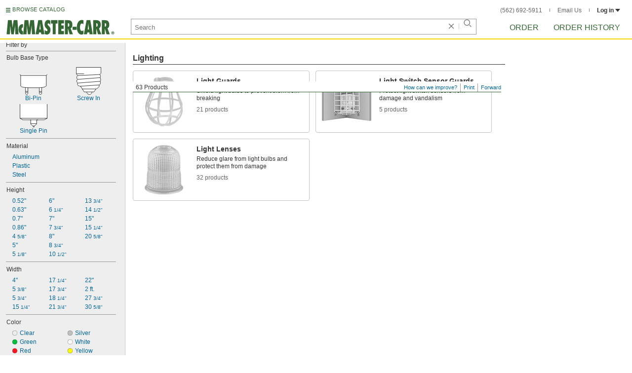

--- FILE ---
content_type: text/html
request_url: https://www.mcmaster.com/products/lamp-guards/
body_size: 21445
content:
<!DOCTYPE html><html xmlns="http://www.w3.org/1999/xhtml" lang="en" class="csstransitions"><head>
    
    <title>Lamp Guards | McMaster-Carr</title><base href="/products/lamp-guards/">
    <meta http-equiv="Content-Type" content="text/html;charset=utf-8">
    
    <meta name="google" content="nositelinkssearchbox">
    
    <meta name="apple-itunes-app" content="app-id=611431035, app-clip-bundle-id=com.mcmaster.McMaster-Carr-App.Clip">

    
    
    
         
    
    
    
    

    
      
      
      
      
      
      
      
          
    
    

    



    













<meta http-equiv="Content-Security-Policy" content="default-src *.mcmaster.com blob:; child-src https://intercom-sheets.com https://www.intercom-reporting.com https://www.youtube.com https://player.vimeo.com https://fast.wistia.net; connect-src *.mcmaster.com wss: https://api.intercom.io https://api-iam.intercom.io https://api-ping.intercom.io https://nexus-websocket-a.intercom.io https://nexus-websocket-b.intercom.io wss://nexus-websocket-a.intercom.io wss://nexus-websocket-b.intercom.io https://uploads.intercomcdn.com https://uploads.intercomusercontent.com 'self' https://via.intercom.io; font-src *.mcmaster.com data: https://js.intercomcdn.com http://fonts.intercomcdn.com https://fonts.intercomcdn.com; frame-src *.mcmaster.com www.youtube.com data:; img-src *.mcmaster.com http://hello.myfonts.net https://hello.myfonts.net http://fast.fonts.net https://fast.fonts.net data: blob: https://js.intercomcdn.com https://static.intercomassets.com https://downloads.intercomcdn.com https://uploads.intercomusercontent.com https://gifs.intercomcdn.com https://video-messages.intercomcdn.com https://messenger-apps.intercom.io https://*.intercom-attachments-5.com https://*.intercom-attachments-6.com https://*.intercom-attachments-9.com; media-src *.mcmaster.com blob: https://js.intercomcdn.com; object-src *.mcmaster.com blob:; style-src *.mcmaster.com 'unsafe-inline'; worker-src *.mcmaster.com blob:; script-src 'report-sample' *.mcmaster.com *.int.mcmaster.com 'unsafe-inline' https://app.intercom.io https://widget.intercom.io https://js.intercomcdn.com 'sha256-misf/hDxOGaMIMWPGJefRxxBAESjqlvcX2heooQw5EU=' 'sha256-7IIz1TY/NjoDWahD8pMNeb9WKWu/RrCfgGKVRjY481c=' 'sha256-YTpjNLb7dvTrx3/24WERcIsfaoG846riBWYkgwJh3qI=' 'sha256-EMUfW2fWgriS2xhz43LExP9qP25DR3nryDp90ifkynE=' 'sha256-0Ir4CSazgYlwS5nlvbUHmMfG6B1J9JnUWXI+vRQtnec=' 'sha256-ejNjGOUABzh29e46NbhkbaqA3/aXaZoBA/ScztlUGNE=' 'sha256-LiUOc3MJ3DRqTEzPwCF5eSVhnKBlgsS7Gw3otsi/PPo=' 'sha256-FRPGnHM37vOQpc3TjuNukVJ6RN2M73M+cdDdOPzYBo0=' 'sha256-hF3cDzL10CpP5SQzXBphPuhnsAGF9gkowgklfCiG1yU=' 'sha256-MGu25R7KfIuct/XykbjGUqP0VbADp7rezxDKGdicZtg=' 'sha256-l091UXiynOBe5Bham7pgQIwIoi0sDaVjJnWUMCG3wl4=' 'sha256-Na75AkgmqRrQfmBKJo5vmfY4w8mB6h4uXJ3EOkV5BBk=' 'sha256-65Eb1soV2b5s5sgrDQYNwdcvhJcB9EH3Qj1pRTNVOik=' 'nonce-fZMdv0DIy+A='; report-uri /ContentSecurityPolicy.aspx">














   


    






        

	<link type="application/opensearchdescription+xml" rel="search" href="/init/OpenSearch.aspx">
    <meta name="keywords" content="mcmaster-carr supply company, mcmaster, carr, mcm, MRO, industrial supplies, facilities maintenance, materials management, business-to-business, supply distribution, commercial supplier">
    <meta name="viewport" content="width=1024">
 
    <link rel="icon" type="image/x-icon" sizes="96x96" href="/init/gfx/favicon/favicon.ico">
    <link rel="icon" type="image/png" sizes="114x114" href="/init/gfx/favicon/114x114.png">
    <link rel="icon" type="image/png" sizes="128x128" href="/init/gfx/favicon/128x128.png">
    <link rel="icon" type="image/png" sizes="152x152" href="/init/gfx/favicon/152x152.png">
    <link rel="icon" type="image/png" sizes="167x167" href="/init/gfx/favicon/167x167.png">
    <link rel="icon" type="image/png" sizes="180x180" href="/init/gfx/favicon/180x180.png">
    <link rel="icon" type="image/png" sizes="192x192" href="/init/gfx/favicon/192x192.png">

    <link rel="apple-touch-icon" sizes="114x114" href="/init/gfx/favicon/114x114.png">
    <link rel="apple-touch-icon" sizes="128x128" href="/init/gfx/favicon/128x128.png">
    <link rel="apple-touch-icon" sizes="152x152" href="/init/gfx/favicon/152x152.png">
    <link rel="apple-touch-icon" sizes="167x167" href="/init/gfx/favicon/167x167.png">
    <link rel="apple-touch-icon" sizes="180x180" href="/init/gfx/favicon/180x180.png">
    <link rel="apple-touch-icon" sizes="192x192" href="/init/gfx/favicon/192x192.png">

    
    
    <meta property="og:type" content="website">
    
    
    
	
	<meta name="twitter:card" content="summary">
    
    

    
    
<style>html{color:#333;background:#FFF}body,div,dl,dt,dd,ul,ol,li,h1,h2,h3,h4,h5,h6,pre,code,form,fieldset,legend,input,textarea,p,blockquote,th,td{margin:0;padding:0}fieldset,img{border:0}li{list-style:none;display:list-item}
input,textarea,select{font:normal 12px arial,helvetica,sans-serif;line-height:1.3}body{background-color:#FFF;color:#333;font:normal 12px arial,helvetica,sans-serif!important;line-height:1.3!important}iframe{border:0}.DefltOpaqueBackgrnd{background:#FFF}.TopRul{border-top:solid 1px #999}
.VerticalSeprt{color:#999}img{outline-style:none;-moz-outline-style:none}.SecondaryLnk,.ai{font-family:arial,helvetica,sans-serif;color:#069;font-size:11px}.BottomNavLnk{color:#000;text-decoration:none;font-size:11px}
html{height:100%;overflow:hidden}body{height:100%;overflow:hidden;position:relative;-webkit-tap-highlight-color:rgba(0,0,0,0)}#ShellLayout_MainContent_Cntnr{border-right:0;border-left:none;height:100%;width:100%}
#MainContent{background-color:#FFF;overflow:auto;height:100%;padding:0 10px 0 20px;position:relative;zoom:1}#ShellLayout_MainIFrame_Cntnr{height:100%;padding-left:6px}#MainIFrame{height:100%;width:100%;border:0;display:none;position:relative;z-index:400}
.ShellLayout_MainContent_Inner_SecondaryContent_Collapsed{height:100%}
#ShellLayout_SecondaryContent_Cntnr{background-color:white;border-top:0;border-right:0;border-bottom:0;border-left:none;height:100%;left:0;position:absolute;top:0;width:195px;padding-right:5px;z-index:90}.ShellLayout_SecondaryContent_Cntnr_SecondaryContent_Collapsed{display:none}
#Shell_BottomNavWebPart_Cntnr{bottom:0;left:0;position:absolute;width:100%;z-index:300}
.WebToolsetWebPart_Cntnr{background-color:#fff;height:16px;padding-top:3px;position:fixed;white-space:nowrap;z-index:8900}.WebToolsetWebPart-border{background:-webkit-linear-gradient(90deg,#363 0,#363 1px,white 1px,white 100%);background:linear-gradient(360deg,#363 0,#363 1px,white 1px,white 100%);border-right:8px solid white;border-left:15px solid white;margin-left:-15px;padding-bottom:3px}.WebToolsetToolWebPart_Cntnr{border-top:solid 2px #fff;height:16px;padding:0 6px;white-space:nowrap;z-index:9000}.WebToolsetToolWebPart_Aligned_RIGHT{border-right:solid 1px #999;float:right}.WebToolsetToolWebPart_Aligned_RIGHT:first-child{border-right:0;float:right}.WebToolsetToolWebPart_Aligned_LEFT{font-family:"HelveticaNeueeTextPro-Md",arial,sans-serif;font-size:12px;position:absolute!important;left:0!important;bottom:0}
.WebToolsetToolWebPart_TxtTool_Cntnr{border:none!important;font-weight:500;padding-bottom:1px}
.WebToolsetToolWebPart_FormCntnr,.WebToolsetToolWebPart_ConfirmationMsg{background:#fff;border:solid 2px #ddd;display:none;overflow:visible;right:0;padding:10px 10px 0 15px;position:absolute;width:305px;height:auto;z-index:-1}.WebToolsetToolWebPart_ConfirmationMsg{padding-bottom:5px}
#BottomNavWebPart_Cntnr .VerticalSeprt{display:inline;font-size:16px}#BottomNavWebPart_TermsCntnr{float:right;padding-top:4px;padding-right:8px;padding-left:15px}#BottomNavWebPart_TermsCntnr .TermsTxt{color:#000;font-size:11px}#BottomNavWebPart_LnksCntnr{display:inline}#BottomNavWebPart_LnksCntnr .BottomNavLnk{display:inline-block;padding:3px 7px}
.hidden{display:none;visibility:hidden;height:0}
.header--masthead,.masthead-nav a{font-size:14px;font-size:0.875rem;font-family:"FuturaLTPro-BoldCond",arial,sans-serif;text-transform:uppercase;color:#363}
button{font:inherit;line-height:normal;overflow:visible;color:inherit;border:0;background:none;padding:0px;-webkit-appearance:button}
input[type='text'],input[type='password'],input[type='radio'],input[type='checkbox'],textarea{box-shadow:none}
a{text-decoration:none;color:#000}
#BrowseCatalog_ButtonCntnr img#BrowseCatalog_ButtonImg{cursor:pointer;float:left;height:9px;padding-right:4px}#BrowseCatalog_ButtonCntnr button#BrowseCatalog_Button{color:#363;cursor:pointer;float:left;font-family:"FuturaLTPro-BoldCond",arial,sans-serif;font-size:11px;letter-spacing:0.035em;position:relative;top:-3px}
#BrowseCatalog_Cntnr .overlay{background:#999;bottom:0;left:0;pointer-events:none;opacity:0;position:fixed;right:0;top:0;-webkit-transition:opacity .3s ease-out 0s;transition:opacity .3s ease-out 0s;z-index:10000000}
#BrowseCatalog_Cntnr .browse-catalog-menu{background-color:white;display:-webkit-box;display:-webkit-flex;display:-ms-flexbox;display:flex;-webkit-flex-flow:column nowrap;-ms-flex-flow:column nowrap;flex-flow:column nowrap;height:100%;left:-400px;position:fixed;top:0;-webkit-transition:left .3s ease-out 0s;transition:left .3s ease-out 0s;width:400px;z-index:10000005}
#BrowseCatalog_Cntnr .browse-catalog-menu header{-webkit-box-flex:0;-webkit-flex:0 0 58px;-ms-flex:0 0 58px;flex:0 0 58px}#BrowseCatalog_Cntnr .browse-catalog-menu header .logo-link img{height:32px;padding:13px 0 0 13px;width:auto}#BrowseCatalog_Cntnr .browse-catalog-menu header .close-button{background-image:url("https://www.mcmaster.com/mvD/gfx/cancel.png?ver=1766419620");background-origin:content-box;background-repeat:no-repeat;background-size:contain;cursor:pointer;height:16px;position:absolute;right:21px;top:21px;width:16px}#BrowseCatalog_Cntnr .browse-catalog-menu .category-list{overflow-y:scroll}
#BrowseCatalog_Cntnr .browse-catalog-menu .category-tile{-webkit-box-align:center;-webkit-align-items:center;-ms-flex-align:center;align-items:center;border-color:#efefef;border-radius:0px;border-style:solid;border-width:0.01px;box-sizing:border-box;color:#000;display:-webkit-box;display:-webkit-flex;display:-ms-flexbox;display:flex;height:62px;padding:9.75px 8.5px;width:100%}
#BrowseCatalog_Cntnr .browse-catalog-menu .category-tile>img{height:40.5px;margin-right:9.25px;width:40.5px}#BrowseCatalog_Cntnr .browse-catalog-menu .category-tile>.category-name{font-family:"HelveticaNeueeTextPro-Roman",arial,sans-serif;font-size:13px;font-style:normal;font-weight:bold}
#LogoWebPart_Link{display:block}.logo-web-part a{display:block}.logo-web-part a img{height:32px;width:auto}
.header--masthead{text-transform:none}#LoginUsrCtrlWebPart_LoginLnk{color:#333;float:none;font-family:"HelveticaNeueeTextPro-Roman",arial,sans-serif;font-size:12px;font-weight:bold;margin-right:0px}#LoginUsrCtrlWebPart_LoginLnk>svg{fill:#333;margin:0 0 1px 3px;height:6px;width:10px}.masthead-top-right .link-wrapper{display:inline-block}.masthead-top-right .link-wrapper>a{color:#666;font-family:"HelveticaNeueeTextPro-Roman",arial,sans-serif;font-size:12px}
.masthead-top-right .link-wrapper:last-of-type{border-right:0;padding-right:0}
.masthead-top-right .divider{background-color:#878787;display:inline-block;height:7px;width:1px;margin:1px 12px}
.masthead-nav .li-masthead{position:relative;display:block;float:left;margin-right:48px;white-space:nowrap}.masthead-nav .li-masthead:last-of-type{margin-right:0}.masthead-nav .li-masthead.li-masthead--order{width:41px}.masthead-nav .li-masthead.li-masthead--ordhist{padding-left:0px}.masthead-nav a{font-size:16px}
.container-searchentry *,.container-searchentry *:focus,.container-searchentry *:hover{outline:none}.container-searchentry .ac-searchbar{z-index:-1;display:inline;position:absolute;left:0px;height:32px;width:100%;padding-left:6px;padding-top:2px;padding-right:68px;vertical-align:middle;font-family:arial,sans-serif;font-size:13px;line-height:20px;text-indent:2px;border:1px;border-radius:2px;box-shadow:none;color:#888888;overflow:hidden;box-sizing:border-box}.container-searchentry .searchbar{background-color:#fff;border:1px solid #999;padding-right:68px;text-indent:2px;box-sizing:border-box;font-family:Arial, sans-serif;font-size:13px;height:32px;padding-left:5px;padding-top:2px;vertical-align:middle;width:100%;z-index:1000}.container-searchentry .searchbar::-webkit-input-placeholder{font-family:"HelveticaNeueeTextPro-Roman",arial,sans-serif}
.container-searchentry .clear-button{background:url("https://www.mcmaster.com/init/gfx/searchBoxClearButtonLightGray.svg?ver=1766419624");background-position:center;background-repeat:no-repeat;background-size:contain;cursor:pointer;height:12px;position:absolute;top:10px;right:45px;width:12px}.container-searchentry .clear-button.inactive{display:none}.container-searchentry .VerticalSeprt{background:url("https://www.mcmaster.com/init/gfx/searchBoxVerticalSeparatorDefault.svg?ver=1766419624");background-position:center;background-repeat:no-repeat;background-size:contain;height:14px;position:absolute;top:9px;right:35px;width:1px}.container-searchentry .VerticalSeprt.inactive{display:none}.container-searchentry .searchbar-button{line-height:1;position:relative;top:0;left:-28px;display:inline-block;height:20px;width:20px;text-indent:-5000px;border:0;background:url("https://www.mcmaster.com/init/gfx/searchIconRefreshedLightGray.svg?ver=1766419624");background-repeat:no-repeat;background-position:center;background-size:16px 16px;-webkit-appearance:none;padding-bottom:1px}
.container-masthead{background-color:#fff;border-bottom:2px solid #FED700;box-shadow:0 7px 0 0 #fff;left:0;min-width:525px;padding-bottom:5px;position:absolute;top:0;-webkit-transition:height 0.3s,-webkit-transform 0.5s;transition:height 0.3s,transform 0.5s;width:100%;z-index:9999}
.container-masthead{height:73px}
.shell-promotionalbannercontainer{height:0px;width:100%;position:absolute}
.shell-promotionalbannercontainer{margin-top:80px}
.shell-contentcontainer{position:absolute;bottom:20px;left:0;width:100%;-webkit-transition:top 0.3s,left 0.3s,right 0.3s,padding 0.3s,-webkit-transform 0.5s;transition:top 0.3s,left 0.3s,right 0.3s,padding 0.3s,transform 0.5s}
.shell-contentcontainer{top:85px}
#BrowseCatalog_ButtonCntnr{display:inline-block;position:absolute;left:12px;top:-24px;-webkit-transition:top 0.3s,-webkit-transform 0.5s;transition:top 0.3s,transform 0.5s}
#BrowseCatalog_ButtonCntnr{top:16px}
.shell-layout-logo-container{position:absolute;left:11px;bottom:52px;width:auto;-webkit-transition:bottom 0.3s,-webkit-transform 0.5s;transition:bottom 0.3s,transform 0.5s}
.shell-layout-logo-container{bottom:3px}
.shell-layout-search-entry-container{position:absolute;bottom:8px;left:24px;right:234px;-webkit-transition:left 0.3s,top 0.3s,-webkit-transform 0.5s;transition:left 0.3s,top 0.3s,transform 0.5s}
.shell-layout-search-entry-container{left:265px;margin-right:auto;max-width:700px}
.shell-layout-search-entry-container .suggestions-layout{left:0px;right:0px;width:auto}
.shell-layout-search-entry-container>.container-searchentry{position:static;width:auto;white-space:nowrap}
.masthead-top-right{position:absolute;right:24px;top:14px;-webkit-transition:right 0.2s;transition:right 0.2s}
.shell-layout-masthead-nav-container{position:absolute;right:24px;top:70px;width:auto;-webkit-transition:top 0.3s,-webkit-transform 0.5s;transition:top 0.3s,transform 0.5s}
.shell-layout-masthead-nav-container{top:46px}
#Shell_BottomNavWebPart_Cntnr{z-index:400;-webkit-text-size-adjust:none}.WebToolsetWebPart_Cntnr{-webkit-transition:width 0.1s;transition:width 0.1s}
#BottomNavWebPart_Cntnr{padding-top:0;padding-bottom:2px;padding-left:5px}#BottomNavWebPart_Cntnr .VerticalSeprt{display:inline;font-size:16px}#BottomNavWebPart_TermsCntnr{float:right;padding-top:4px;padding-right:8px;padding-left:15px}#BottomNavWebPart_TermsCntnr .TermsTxt{color:#000;font-size:11px}#BottomNavWebPart_LnksCntnr{display:inline}#BottomNavWebPart_LnksCntnr .BottomNavLnk{display:inline-block;padding:3px 7px}
textarea,select{border:solid 1px #999}
.Clear,.an{clear:both}
.ShellLayout_WaitIcon{background-image:url([data-uri]);background-repeat:no-repeat;height:31px;left:48%;position:relative;top:48%;width:31px}
.ShellLayout_MainContent_ProdPage_Loaded{padding:0!important;overflow:hidden!important}
div.WebToolsetToolWebPart_RightmostTool_Cntnr{border-right:0;margin-right:0;padding-right:0}
.clearDiv{clear:both;line-height:0;height:0}
.SecondaryLnk,.ai{font-size:11px;text-decoration:none}
#MastheadLoginWebPartLayout_LoginWebPartCntnr{width:300px;padding:1px 0 0 7px}
#MastheadLoginInner{z-index:10000;background:#FFF;padding:5px 4px 5px 5px}
.MastheadLoginInner_Hide{visibility:hidden;opacity:0;transition:visibility 0s ease-out .15s,opacity .15s ease-out}
#MastheadLoginWebPartLayout_ClosBtn{position:relative;z-index:5;float:right;margin-right:0;margin-top:0}
#MastheadLoginInner_Content{background:#FFF;position:relative;z-index:4;display:inline-block}
#LoginUsrCtrlWebPart_LoginLnk{float:right}
#ProductPage{width:100%}#ProdPageContent_Inner{padding-bottom:95px}
.SpecSrch_Cntnr,.jg{border-top:solid 1px #CCC;border-right:solid 1px #CCC;border-bottom:solid 1px #CCC;height:100%;float:left;margin-left:10px}.SpecSrch_CntnrWithSlider{margin-left:0;padding-left:10px;z-index:9998;position:relative;background-color:#eee;background-clip:padding-box}.SpecSrch_Inner,.jh{background-color:#eee;position:relative;float:left;width:199px;height:100%;overflow:auto;overflow-x:hidden;scrollbar-track-color:#cbcbcb;scrollbar-base-color:#999}
.SpecSrch_Cntnr_Display,.jl{display:block}
.ProdPageContent,.jo{display:block;overflow:auto;position:relative;height:100%;width:100%;padding-right:10px;padding-left:15px}
.SecondaryLnk,.ai{font-size:11px;text-decoration:none}
.hidden{display:none;visibility:hidden;height:0}
.badge,.badge-masthead--notifs,.order-summary-notif-badge,.header--masthead,.cai-hdr-title,.cai-hdr-title-v2,.dip-hdr-title,.dip-section-text-order,.masthead-nav a,.cp-hdr-title,.cp-second-section-text-special,.sh-hdr-title,.sh-second-section-text-special{font-size:14px;font-size:0.875rem;font-family:"FuturaLTPro-BoldCond",arial,sans-serif;text-transform:uppercase;color:#363}.button-primary,.button-submit-resume,.button-contact-us,.dip-section-check-delivery-submit-button,.button-add-to-order-inline,.button-add-to-order-inline-disabled,.button-add-to-order-pd,.button-add-to-order-pd-disabled,.button-place-order,.button-send-feedback-toolset,.button-save-order,.button-delete-order,.button-forward-order,.button-send-email,.button-send-feedback,.button-copy--lines,.button-copy--order,.button-copy--order-toggle,.AddCrCrd_PayBtn,.order-dtl-confirm-pay-btn,.summary-place-ord-btn,.button-delete--order-toggle,.order-pad-place-order,.button-activity-pay,.button-change-order-po,.button-change,.button-tertiary--cad,.change-login-settings-button,.button-select,.button-details,.button-delete-selection,.button-add-credit-card,.change-page,.button-secondary,.button-select-bookmark-setting,.button-special-instructions,.button-special-instructions-po,.button-update-order-amount,.button-update-order-name,.order-dtl-save-add-cc-btn,.order-dtl-save-edit-cc-btn,.order-dtl-delete-card-btn,.order-dtl-payment-toggle-btn,.preference-form-save-button,.button-tertiary,.button-cancel-bookmark-setting,.button-add,.button-send-ordhist-question,.header-primary--content,.header-primary--pd,.header-secondary--content,.header-secondary--pd,.label-primary,.label-secondary,.addressbook-contactname,.addressbook-delivery,.addressbook-notifications,.addressbook-preferences,.addressbook-parcel-preferences,.addressbook-addbutton,.addressbook-freight-preferences,.addressbook-inherited-preferences,.addressbook-certificates,.cai-section-cntnr-title,.cai-section-sub-cntnr-caption-header,.carousel-cntnr .left-carousel-txt,.carousel-cntnr .right-carousel-txt,.label--password-strength,.dip-section-cntnr-title,.dip-section-two-text-delivery-method,.ep-hdr-title,.ep-section-cntnr-title,.label-login,.order-pad-needby-hdr-cntnr,.text-title--cad,.text-title--mobile,.cp-section-cntnr-title,.sh-section-cntnr-title,.ribbon-cntnr .prev-ordr-txt,.ribbon-cntnr .next-ordr-txt,.ribbon-cntnr .arrow,.title--termsandconditions,.header-subsection--termsandconditions,.related-catalog-pages-summary,.toolset-page-number-header,.order-pad-input-header,.order-pad-heading-2,.order-pad-title,.preference-title,.make-default-text,.input-make-default-text,.pref-value-delivery-type,.edit-value,.delete-value,.delete-value-prompt,.additional-instructions-label{font-family:"DINNextLTPro-Medium",arial,sans-serif}.copy,.disclaimer--cad ~ .cntnr--print-cad,.link--copy,.link--login,.link--login-alert,.link--copy--cad,.link-undo,.button-cancel-bookmark-setting,.link--content-limit,.link-cancel,.link-undo--login,.link--login-nav,.label-punchout,.link-cancel-email,.link-clear-filter,.link-cancel-feedback,.order-dtl-edit-cc-label,.order-dtl-edit-cc-delete,.order-dtl-confirm-cancel-btn,.order-dtl-cancel-add-cc-btn,.order-dtl-cancel-edit-cc-btn,.order-dtl-cancel-delete-card-btn,.AddCrCrd_CnclBtn,.order-pad-save-cancel-link,.input-hidden,.input-simple,.cai-hdr-subtitle,.cai-hdr-subtext,.cai-section-text,.cai-section-text.cai-second-section,.cai-first-section-text-special,.cai-section-text-boxes,.cai-section-text-left,.cai-section-text-bold,.cai-section-title,.cai-hdr-subtitle-v2,.cai-system-requirements-header,.cai-system-requirements-list-item,.cai-section-sub-cntnr-caption-text,.cai-ftr-cad-icon-txt,.text--content-limit,.text--tnc-create-login,.dip-hdr-subtext,.dip-section-cntnr,.dip-hdr-subtitle,.dip-section-one-text,.ep-hdr-txt,.ep-section-text,.ep-section-text-left,.ep-section-text-bold,.ep-question-text-special,.ep-learn-more-button,.ep-contact-button,.cntnr--cad-layout,.cntnr--ord-tools,.spec-search--value,.cntnr--product-info,.link--search,.link--partnbr,.link--addtnl-content,.link--related-itm,.link--secondary,.cntnr-incmplords--notifitemview,.text--forgot-password,.text--create-password,.notification-body,.new-notification-body,.needby-selection--text,.message-failure,.product-description,.text-description--cad,.text-icon-ftr-cntnr--cad,.text-description--mobile,.text-row1left--mobile,.text-row1right--mobile,.text-row2--mobile,.text-row3left--mobile,.text-row3right--mobile,.text-row4--mobile,.text-legal--mobile,.cp-hdr-subtitle,.cp-hdr-subtext,.cp-section-text,.cp-section-text.cp-second-section,.cp-first-section-text-special,.cp-sample-certificate-title,.sh-hdr-subtitle,.sh-hdr-subtext,.sh-section-text,.sh-section-text.sh-second-section,.sh-first-section-text-special,.sh-sample-certificate-title,.container-searchentry .suggestions-layout,.nosrchrslts,.copy--termsandconditions,.copy-subsection-termsandconditions,.toolset-tool-send,.toolset-tool-print,.toolset-tool-how-can-we-improve,.related-catalog-pages-container,.catalog-link-input,.toolset-feedback-form,.toolset-email-to-cntnr,.toolset-email-from-cntnr,.toolset-email-subject-cntnr,.toolset-email-body,.toolset-email-footer-toolbar-cntnr,.order-pad-print-tool,.order-pad-save-tool,.order-pad-table-tool,.orderchange-form,.order-pad-delete-tool,.order-pad-show-line-ref-tool,.order-pad-hide-line-ref-tool,.order-pad-mcm-ai-tool,.order-pad-forward-tool,.order-pad-quote-tool,.order-pad-print-tool-cntnr,.order-pad-table-tool-cntnr,.order-pad-change-tool-cntnr,.order-pad-delete-tool-cntnr,.order-pad-show-line-ref-tool-cntnr,.order-pad-hide-line-ref-tool-cntnr,.order-pad-mcm-ai-tool-cntnr,.saved-orders-save-tool-cntnr,.order-pad-forward-tool-cntnr,.order-pad-quote-tool-cntnr,.message-copiedlines--count,.order-dtl-po::-webkit-input-placeholder,.order-dtl-po-toggle::-webkit-input-placeholder,.order-dtl-totals-detailed-tax-instructions,.order-dtl-totals-detailed-tax-instructions2,.current-order-dtl-po:invalid,.saved-order-dtl-po:invalid,.panel-contextmenu,.ie8-tableview-content,.order-pad-po::-webkit-input-placeholder,.order-pad-po:invalid,.line-section,.line-reference-input::-webkit-input-placeholder,.new-line-part-number-input::-webkit-input-placeholder,.new-line-quantity-input::-webkit-input-placeholder,.new-line-reference-input::-webkit-input-placeholder,.order-pad-add-line,.switch-mode-link,.order-pad-create-login,.order-pad-log-in,.applicable-shipping-tax-text,.order-pad-detailed-tax-instructions,.applicable-shipping-tax-text2,.preference-content,.preference-content-no-scroll-box,.preference-summary-content,.pref-value-delivery-method,.pref-value-estimate,.pref-value-shipping-charge,.add-pref-value-link,.cancel-values-link,.preference-form-clear-button,.additional-instructions-text,.additional-instructions-add-link,.saved-orders-link,.saved-order-individual-link,.prop-65-warning,.order-pad-email-to-cntnr,.order-pad-email-from-cntnr,.order-pad-email-body,.order-pad-email-footer-toolbar-cntnr,.email-selection--text,.forward-create-login{font-size:12px;font-size:0.75rem;font-family:"HelveticaNeueeTextPro-Roman",arial,sans-serif}
.copy,.disclaimer--cad ~ .cntnr--print-cad,.link--copy,.link--login,.link--login-alert,.link--copy--cad,.link-undo,.button-cancel-bookmark-setting,.link--content-limit,.link-cancel,.link-undo--login,.link--login-nav,.label-punchout,.link-cancel-email,.link-clear-filter,.link-cancel-feedback,.order-dtl-edit-cc-label,.order-dtl-edit-cc-delete,.order-dtl-confirm-cancel-btn,.order-dtl-cancel-add-cc-btn,.order-dtl-cancel-edit-cc-btn,.order-dtl-cancel-delete-card-btn,.AddCrCrd_CnclBtn,.order-pad-save-cancel-link,.input-hidden,.input-simple,.cai-hdr-subtitle,.cai-hdr-subtext,.cai-section-text,.cai-section-text.cai-second-section,.cai-first-section-text-special,.cai-section-text-boxes,.cai-section-text-left,.cai-section-text-bold,.cai-section-title,.cai-hdr-subtitle-v2,.cai-system-requirements-header,.cai-system-requirements-list-item,.cai-section-sub-cntnr-caption-text,.cai-ftr-cad-icon-txt,.text--content-limit,.text--tnc-create-login,.dip-hdr-subtext,.dip-section-cntnr,.dip-hdr-subtitle,.dip-section-one-text,.ep-hdr-txt,.ep-section-text,.ep-section-text-left,.ep-section-text-bold,.ep-question-text-special,.ep-learn-more-button,.ep-contact-button,.cntnr--cad-layout,.cntnr--ord-tools,.spec-search--value,.cntnr--product-info,.link--search,.link--partnbr,.link--addtnl-content,.link--related-itm,.link--secondary,.cntnr-incmplords--notifitemview,.text--forgot-password,.text--create-password,.notification-body,.new-notification-body,.needby-selection--text,.message-failure,.product-description,.text-description--cad,.text-icon-ftr-cntnr--cad,.text-description--mobile,.text-row1left--mobile,.text-row1right--mobile,.text-row2--mobile,.text-row3left--mobile,.text-row3right--mobile,.text-row4--mobile,.text-legal--mobile,.cp-hdr-subtitle,.cp-hdr-subtext,.cp-section-text,.cp-section-text.cp-second-section,.cp-first-section-text-special,.cp-sample-certificate-title,.sh-hdr-subtitle,.sh-hdr-subtext,.sh-section-text,.sh-section-text.sh-second-section,.sh-first-section-text-special,.sh-sample-certificate-title,.container-searchentry .suggestions-layout,.nosrchrslts,.copy--termsandconditions,.copy-subsection-termsandconditions,.toolset-tool-send,.toolset-tool-print,.toolset-tool-how-can-we-improve,.related-catalog-pages-container,.catalog-link-input,.toolset-feedback-form,.toolset-email-to-cntnr,.toolset-email-from-cntnr,.toolset-email-subject-cntnr,.toolset-email-body,.toolset-email-footer-toolbar-cntnr,.order-pad-print-tool,.order-pad-save-tool,.order-pad-table-tool,.orderchange-form,.order-pad-delete-tool,.order-pad-show-line-ref-tool,.order-pad-hide-line-ref-tool,.order-pad-mcm-ai-tool,.order-pad-forward-tool,.order-pad-quote-tool,.order-pad-print-tool-cntnr,.order-pad-table-tool-cntnr,.order-pad-change-tool-cntnr,.order-pad-delete-tool-cntnr,.order-pad-show-line-ref-tool-cntnr,.order-pad-hide-line-ref-tool-cntnr,.order-pad-mcm-ai-tool-cntnr,.saved-orders-save-tool-cntnr,.order-pad-forward-tool-cntnr,.order-pad-quote-tool-cntnr,.message-copiedlines--count,.order-dtl-po::placeholder,.order-dtl-po-toggle::placeholder,.order-dtl-totals-detailed-tax-instructions,.order-dtl-totals-detailed-tax-instructions2,.current-order-dtl-po:invalid,.saved-order-dtl-po:invalid,.panel-contextmenu,.ie8-tableview-content,.order-pad-po::placeholder,.order-pad-po:invalid,.line-section,.line-reference-input::placeholder,.new-line-part-number-input::placeholder,.new-line-quantity-input::placeholder,.new-line-reference-input::placeholder,.order-pad-add-line,.switch-mode-link,.order-pad-create-login,.order-pad-log-in,.applicable-shipping-tax-text,.order-pad-detailed-tax-instructions,.applicable-shipping-tax-text2,.preference-content,.preference-content-no-scroll-box,.preference-summary-content,.pref-value-delivery-method,.pref-value-estimate,.pref-value-shipping-charge,.add-pref-value-link,.cancel-values-link,.preference-form-clear-button,.additional-instructions-text,.additional-instructions-add-link,.saved-orders-link,.saved-order-individual-link,.prop-65-warning,.order-pad-email-to-cntnr,.order-pad-email-from-cntnr,.order-pad-email-body,.order-pad-email-footer-toolbar-cntnr,.email-selection--text,.forward-create-login{font-size:12px;font-size:0.75rem;font-family:"HelveticaNeueeTextPro-Roman",arial,sans-serif}
button{font:inherit;line-height:normal;overflow:visible;color:inherit;border:0;background:none;padding:0px;-webkit-appearance:button}
.button-primary,.button-secondary,.button-tertiary,.button-select-bookmark-setting,.button-cancel-bookmark-setting,.button-submit-resume,.button-change-order-po,.button-contact-us,.button-change,.dip-section-check-delivery-submit-button,.button-add-to-order-inline,.button-add-to-order-inline-disabled,.button-tertiary--cad,.button-add-to-order-pd,.button-add-to-order-pd-disabled,.change-login-settings-button,.button-select,.button-add,.button-place-order,.button-special-instructions,.button-details,.button-delete-selection,.button-add-credit-card,.button-special-instructions-po,.button-update-order-amount,.button-send-ordhist-question,.change-page,.button-send-feedback-toolset,.button-save-order,.button-delete-order,.button-forward-order,.button-send-email,.button-send-feedback,.button-copy--lines,.button-update-order-name,.order-dtl-save-add-cc-btn,.order-dtl-save-edit-cc-btn,.order-dtl-delete-card-btn,.AddCrCrd_PayBtn,.order-dtl-payment-toggle-btn,.order-dtl-confirm-pay-btn,.summary-place-ord-btn,.order-pad-place-order,.preference-form-save-button,.button-activity-pay{-webkit-transition:background-color .3s ease;transition:background-color .3s ease;text-transform:uppercase;border-radius:2px;box-shadow:none}
.button-primary,.button-submit-resume,.button-contact-us,.dip-section-check-delivery-submit-button,.button-add-to-order-inline,.button-add-to-order-inline-disabled,.button-add-to-order-pd,.button-add-to-order-pd-disabled,.button-place-order,.button-send-feedback-toolset,.button-save-order,.button-delete-order,.button-forward-order,.button-send-email,.button-send-feedback,.button-copy--lines,.button-copy--order,.button-copy--order-toggle,.AddCrCrd_PayBtn,.order-dtl-confirm-pay-btn,.summary-place-ord-btn,.button-delete--order-toggle,.order-pad-place-order,.button-activity-pay{font-size:12px;font-size:0.75rem;padding:3px 15px;color:#fff;border:1px solid #363;background-color:#363}
.wrapper-ordernotiflines,.container-searchentry .suggestions-layout,.nosrchrslts{border:1px solid #eee;background-color:#fff;box-shadow:1px 1px 1px 0 rgba(51,51,51,0.35)}
input[type='text'],input[type='password'],input[type='radio'],input[type='checkbox'],textarea{box-shadow:none}
a{text-decoration:none;color:#000}
.link-undo,.button-cancel-bookmark-setting,.link--content-limit,.link-cancel,.link-undo--login,.link--login-nav,.label-punchout,.link-cancel-email,.link-clear-filter,.link-cancel-feedback,.order-dtl-edit-cc-label,.order-dtl-edit-cc-delete,.order-dtl-confirm-cancel-btn,.order-dtl-cancel-add-cc-btn,.order-dtl-cancel-edit-cc-btn,.order-dtl-cancel-delete-card-btn,.AddCrCrd_CnclBtn,.order-pad-save-cancel-link{color:#999}
.link--login-nav{font-family:"HelveticaNeueeTextPro-Roman", arial, sans-serif;font-size:12px;font-weight:normal;padding-left:6px;color:#555}
#LogoWebPart_Link{display:block}.logo-web-part a{display:block}.logo-web-part a img{height:32px;width:auto}
.header--masthead{text-transform:none}#LoginUsrCtrlWebPart_LoginLnk{color:#333;float:none;font-family:"HelveticaNeueeTextPro-Roman",arial,sans-serif;font-size:12px;font-weight:bold;margin-right:0px}#LoginUsrCtrlWebPart_LoginLnk>svg{fill:#333;margin:0 0 1px 3px;height:6px;width:10px}.masthead-top-right .link-wrapper{display:inline-block}.masthead-top-right .link-wrapper>a{color:#666;font-family:"HelveticaNeueeTextPro-Roman",arial,sans-serif;font-size:12px}
.masthead-top-right .link-wrapper:last-of-type{border-right:0;padding-right:0}
.masthead-top-right .divider{background-color:#878787;display:inline-block;height:7px;width:1px;margin:1px 12px}
.text-login{margin-right:10px}
#MastheadEmailUsWebPart_ContentContainer .dialog{background:#FFF;border:1px solid #CBCBCB;border-top:2px solid #FED700;box-shadow:0 5px 7px #CBCBCB;overflow:hidden;position:absolute;right:76px;top:27px;-webkit-transition:opacity 0.15s ease-out,height 0.2s ease-out;transition:opacity 0.15s ease-out,height 0.2s ease-out;width:500px;z-index:10000}#MastheadEmailUsWebPart_ContentContainer .dialog.hide{visibility:hidden;opacity:0;-webkit-transition:visibility 0s ease-out 0.15s,opacity 0.15s ease-out,height 0s;transition:visibility 0s ease-out 0.15s,opacity 0.15s ease-out,height 0s}#MastheadEmailUsWebPart_ContentContainer .dialog.show-form .email-us-confirmation{display:none}
#MastheadEmailUsWebPart_ContentContainer .dialog .section{border-bottom:1px solid #CBCBCB}#MastheadEmailUsWebPart_ContentContainer .dialog .section:last-child{border:0}#MastheadEmailUsWebPart_ContentContainer .dialog .section button.close{background-image:url("https://www.mcmaster.com/mvD/gfx/ex.png?ver=1766419620");background-repeat:no-repeat;background-position:center;cursor:pointer;height:13px;right:15px;position:absolute;top:13px;width:13px}#MastheadEmailUsWebPart_ContentContainer .dialog .masthead-email-us-header-section{background-color:#f2f2f2;font-style:normal;font-weight:400;padding:5px 0 0 25px}#MastheadEmailUsWebPart_ContentContainer .dialog .masthead-email-us-header-section .title{color:#363;font-size:16px;font-family:"DINNextLTPro-Medium", Arial, sans-serif}#MastheadEmailUsWebPart_ContentContainer .dialog .masthead-email-us-header-section .subtitle{color:#000;font-size:12px;margin-top:5px;padding-bottom:3px;font-family:"HelveticaNeueeTextPro-Roman", Arial, sans-serif}#MastheadEmailUsWebPart_ContentContainer .dialog .from-section{color:#777;font-family:arial, sans-serif;padding:12px 25px}#MastheadEmailUsWebPart_ContentContainer .dialog .from-section .from-label{float:left;margin-right:10px}#MastheadEmailUsWebPart_ContentContainer .dialog .from-section .from-input-wrapper{display:block;overflow:hidden}#MastheadEmailUsWebPart_ContentContainer .dialog .from-section .from-input{background:none;border:none;width:100%}#MastheadEmailUsWebPart_ContentContainer .dialog .message-section{max-height:384px;min-height:200px;padding:20px 20px 20px 25px;overflow:auto}
#MastheadEmailUsWebPart_ContentContainer .dialog .message-section textarea,#MastheadEmailUsWebPart_ContentContainer .dialog .message-section pre{margin:0;padding:0;outline:0;border:0}#MastheadEmailUsWebPart_ContentContainer .dialog .message-section .expanding-area{position:relative;background:#fff}#MastheadEmailUsWebPart_ContentContainer .dialog .message-section .expanding-area>textarea,#MastheadEmailUsWebPart_ContentContainer .dialog .message-section .expanding-area>pre{background:transparent;white-space:pre-wrap;word-wrap:break-word}#MastheadEmailUsWebPart_ContentContainer .dialog .message-section .expanding-area>textarea{-ms-box-sizing:border-box;box-sizing:border-box;width:100%;height:100%}#MastheadEmailUsWebPart_ContentContainer .dialog .message-section .expanding-area.active>textarea{overflow:hidden;position:absolute;top:0;left:0;height:100%;resize:none}#MastheadEmailUsWebPart_ContentContainer .dialog .message-section .expanding-area>pre{display:none}#MastheadEmailUsWebPart_ContentContainer .dialog .message-section .expanding-area.active>pre{display:block;visibility:hidden}#MastheadEmailUsWebPart_ContentContainer .dialog footer{height:23px;position:relative;padding:15px 25px}#MastheadEmailUsWebPart_ContentContainer .dialog footer .left-container{left:25px;position:absolute;top:15px}#MastheadEmailUsWebPart_ContentContainer .dialog footer .right-container{position:absolute;right:25px;top:15px}#MastheadEmailUsWebPart_ContentContainer .dialog footer .button-send-feedback{float:left}#MastheadEmailUsWebPart_ContentContainer .dialog footer .link-cancel-feedback{float:left;margin:4px 0 0 15px;padding-left:0}#MastheadEmailUsWebPart_ContentContainer .dialog footer .footer-message-container{float:left;margin:4px 0 0 15px;pointer-events:none}
#MastheadEmailUsWebPart_ContentContainer .dialog footer .email-message{color:#999;float:right;font-family:"HelveticaNeueeTextPro-Roman", arial, sans-serif;font-size:12px;font-style:normal;font-weight:400;margin-top:4px}#MastheadEmailUsWebPart_ContentContainer .dialog footer .email-message>a{color:#999}
.container--loginbox{position:absolute;z-index:3;top:7px;right:0;margin-top:20px;margin-right:20px;padding:5px 4px 5px 5px;white-space:normal;text-transform:none;background:#fff;box-shadow:0px 5px 7px rgba(0,0,0,0.3);border-top:2px solid #FED700}.closeicon--mastheadlogin{position:relative;color:inherit}.closeicon--mastheadlogin:before{right:3px;display:inline-block;width:16px;height:16px;margin-right:0;content:'';background-image:url("https://www.mcmaster.com/init/gfx/circleX.svg?ver=1766419622");background-repeat:no-repeat;background-position:top right;background-size:14px 14px}
.masthead-nav .li-masthead{position:relative;display:block;float:left;margin-right:48px;white-space:nowrap}.masthead-nav .li-masthead:last-of-type{margin-right:0}.masthead-nav .li-masthead.li-masthead--order{width:41px}.masthead-nav .li-masthead.li-masthead--ordhist{padding-left:0px}.masthead-nav a{font-size:16px}
.label-punchout{position:absolute;margin:-17px -5px 1px 0;text-transform:capitalize;color:#777}
.container-searchentry *,.container-searchentry *:focus,.container-searchentry *:hover{outline:none}.container-searchentry .ac-searchbar{z-index:-1;display:inline;position:absolute;left:0px;height:32px;width:100%;padding-left:6px;padding-top:2px;padding-right:68px;vertical-align:middle;font-family:arial,sans-serif;font-size:13px;line-height:20px;text-indent:2px;border:1px;border-radius:2px;box-shadow:none;color:#888888;overflow:hidden;box-sizing:border-box}.container-searchentry .searchbar{background-color:#fff;border:1px solid #999;padding-right:68px;text-indent:2px;box-sizing:border-box;font-family:Arial, sans-serif;font-size:13px;height:32px;padding-left:5px;padding-top:2px;vertical-align:middle;width:100%;z-index:1000}.container-searchentry .searchbar::-webkit-input-placeholder{font-family:"HelveticaNeueeTextPro-Roman",arial,sans-serif}
.container-searchentry .searchbar:focus{border:1px solid #999;background-color:transparent}
.container-searchentry .clear-button{background:url("https://www.mcmaster.com/init/gfx/searchBoxClearButtonLightGray.svg?ver=1766419624");background-position:center;background-repeat:no-repeat;background-size:contain;cursor:pointer;height:12px;position:absolute;top:10px;right:45px;width:12px}
.container-searchentry .clear-button.inactive{display:none}.container-searchentry .VerticalSeprt{background:url("https://www.mcmaster.com/init/gfx/searchBoxVerticalSeparatorDefault.svg?ver=1766419624");background-position:center;background-repeat:no-repeat;background-size:contain;height:14px;position:absolute;top:9px;right:35px;width:1px}.container-searchentry .VerticalSeprt.inactive{display:none}.container-searchentry .searchbar-button{line-height:1;position:relative;top:0;left:-28px;display:inline-block;height:20px;width:20px;text-indent:-5000px;border:0;background:url("https://www.mcmaster.com/init/gfx/searchIconRefreshedLightGray.svg?ver=1766419624");background-repeat:no-repeat;background-position:center;background-size:16px 16px;-webkit-appearance:none;padding-bottom:1px}
.container-searchentry .suggestions-layout{z-index:10000;top:36px;display:none;overflow:hidden;background:#fff}
.ac-content{display:none;background-color:#fff;border:solid 1px #999;position:absolute;overflow:hidden;top:20px}
.csstransitions .ac-content{transition:height .2s linear;-webkit-transition:height .2s linear;-moz-transition:height .2s linear}.container-masthead{background-color:#fff;border-bottom:2px solid #FED700;box-shadow:0 7px 0 0 #fff;left:0;min-width:525px;padding-bottom:5px;position:absolute;top:0;-webkit-transition:height 0.3s,-webkit-transform 0.5s;transition:height 0.3s,transform 0.5s;width:100%;z-index:9999}
.container-masthead{height:73px}
.shell-promotionalbannercontainer{height:0px;width:100%;position:absolute}
.shell-promotionalbannercontainer{margin-top:80px}
.shell-contentcontainer{position:absolute;bottom:20px;left:0;width:100%;-webkit-transition:top 0.3s,left 0.3s,right 0.3s,padding 0.3s,-webkit-transform 0.5s;transition:top 0.3s,left 0.3s,right 0.3s,padding 0.3s,transform 0.5s}
.shell-contentcontainer{top:85px}
#BrowseCatalog_ButtonCntnr{display:inline-block;position:absolute;left:12px;top:-24px;-webkit-transition:top 0.3s,-webkit-transform 0.5s;transition:top 0.3s,transform 0.5s}
#BrowseCatalog_ButtonCntnr{top:16px}
.shell-layout-logo-container{position:absolute;left:11px;bottom:52px;width:auto;-webkit-transition:bottom 0.3s,-webkit-transform 0.5s;transition:bottom 0.3s,transform 0.5s}
.shell-layout-logo-container{bottom:3px}
.shell-layout-search-entry-container{position:absolute;bottom:8px;left:24px;right:234px;-webkit-transition:left 0.3s,top 0.3s,-webkit-transform 0.5s;transition:left 0.3s,top 0.3s,transform 0.5s}
.shell-layout-search-entry-container{left:265px;margin-right:auto;max-width:700px}
.shell-layout-search-entry-container .suggestions-layout{left:0px;right:0px;width:auto}
.shell-layout-search-entry-container>.container-searchentry{position:static;width:auto;white-space:nowrap}
.masthead-top-right{position:absolute;right:24px;top:14px;-webkit-transition:right 0.2s;transition:right 0.2s}
.shell-layout-masthead-nav-container{position:absolute;right:24px;top:70px;width:auto;-webkit-transition:top 0.3s,-webkit-transform 0.5s;transition:top 0.3s,transform 0.5s}
.shell-layout-masthead-nav-container{top:46px}
#Shell_BottomNavWebPart_Cntnr{z-index:400;-webkit-text-size-adjust:none}.nosrchrslts{display:block;background:#fff;position:absolute;padding:5px;left:0;right:0;margin-top:4px;white-space:pre-wrap}.nosrchrslts-hide{display:none}.nosrchrslts{display:block;background:#FFFFFF;position:absolute;padding:3px 4px 3px 3px;margin:0;white-space:normal;line-height:1.15;z-index:1}.nosrchrslts-hide{display:none}#BrowseCatalog_ButtonCntnr img#BrowseCatalog_ButtonImg{cursor:pointer;float:left;height:9px;padding-right:4px}#BrowseCatalog_ButtonCntnr button#BrowseCatalog_Button{color:#363;cursor:pointer;float:left;font-family:"FuturaLTPro-BoldCond",arial,sans-serif;font-size:11px;letter-spacing:0.035em;position:relative;top:-3px}
#BrowseCatalog_Cntnr .overlay{background:#999;bottom:0;left:0;pointer-events:none;opacity:0;position:fixed;right:0;top:0;-webkit-transition:opacity .3s ease-out 0s;transition:opacity .3s ease-out 0s;z-index:10000000}
#BrowseCatalog_Cntnr .browse-catalog-menu{background-color:white;display:-webkit-box;display:-webkit-flex;display:-ms-flexbox;display:flex;-webkit-flex-flow:column nowrap;-ms-flex-flow:column nowrap;flex-flow:column nowrap;height:100%;left:-400px;position:fixed;top:0;-webkit-transition:left .3s ease-out 0s;transition:left .3s ease-out 0s;width:400px;z-index:10000005}
#BrowseCatalog_Cntnr .browse-catalog-menu header{-webkit-box-flex:0;-webkit-flex:0 0 58px;-ms-flex:0 0 58px;flex:0 0 58px}#BrowseCatalog_Cntnr .browse-catalog-menu header .logo-link img{height:32px;padding:13px 0 0 13px;width:auto}#BrowseCatalog_Cntnr .browse-catalog-menu header .close-button{background-image:url("https://www.mcmaster.com/mvD/gfx/cancel.png?ver=1766419620");background-origin:content-box;background-repeat:no-repeat;background-size:contain;cursor:pointer;height:16px;position:absolute;right:21px;top:21px;width:16px}#BrowseCatalog_Cntnr .browse-catalog-menu .category-list{overflow-y:scroll}
#BrowseCatalog_Cntnr .browse-catalog-menu .category-tile{-webkit-box-align:center;-webkit-align-items:center;-ms-flex-align:center;align-items:center;border-color:#efefef;border-radius:0px;border-style:solid;border-width:0.01px;box-sizing:border-box;color:#000;display:-webkit-box;display:-webkit-flex;display:-ms-flexbox;display:flex;height:62px;padding:9.75px 8.5px;width:100%}
#BrowseCatalog_Cntnr .browse-catalog-menu .category-tile>img{height:40.5px;margin-right:9.25px;width:40.5px}#BrowseCatalog_Cntnr .browse-catalog-menu .category-tile>.category-name{font-family:"HelveticaNeueeTextPro-Roman",arial,sans-serif;font-size:13px;font-style:normal;font-weight:bold}
.WebToolsetWebPart_Cntnr{-webkit-transition:width 0.1s;transition:width 0.1s}
.title{margin:5px 0 5px 0;font-size:14px;font-weight:400;font-style:normal;color:#336633}
.subtitle{margin-top:5px;padding-bottom:3px;font-weight:400;font-style:normal;font-size:12px;color:#000000}
.button-send-feedback{margin:0;display:inline}
.link-cancel-feedback{display:inline;padding-left:15px}
.wrapper-ordernotif{min-height:14px}
p{height:min-content;margin:0}
span{height:min-content}ul{padding-left:0;margin:0}ul li{list-style-position:inside}
:root{--fontfamily-helveticaNeueeTextProRoman: "HelveticaNeueeTextPro-Roman", arial, sans-serif;--fontfamily-helveticaNeueeTextProMedium: "HelveticaNeueeTextPro-Md", arial, sans-serif;--fontfamily-DINNextLTProMedium: "DINNextLTPro-Medium", arial, sans-serif;--fontsize-xsmall: 10px;--fontsize-small: 11px;--fontsize-medium: 12px;--fontweight-light: 400;--fontweight-dark: 500;--fontweight-bold: 700;--lineheight-medium: 100%;--lineheight-tall: 120%;--color-lightblue: #4499dd;--color-blue: #006699;--color-lightgrey: #cbcbcb;--color-mediumgrey: #999999;--color-grey: #878787;--color-darkgrey: #666666;--color-charcoal: #333333;--color-green: #336633;--color-yellow: #fed700;--color-mediumdarkgrey: #666666;--color-purple: #800080;--color-white: #ffffff;--color-black: #000;--color-hoveryellow: #ffffb5;--checkmark:url([data-uri])}
:root{--fontfamily-helveticaNeueeTextProRoman: "HelveticaNeueeTextPro-Roman", arial, sans-serif;--fontfamily-helveticaNeueeTextProMedium: "HelveticaNeueeTextPro-Md", arial, sans-serif;--fontfamily-DINNextLTProMedium: "DINNextLTPro-Medium", arial, sans-serif;--fontsize-xsmall: 10px;--fontsize-small: 11px;--fontsize-medium: 12px;--fontweight-light: 400;--fontweight-dark: 500;--fontweight-bold: 700;--lineheight-medium: 100%;--lineheight-tall: 120%;--color-lightblue: #4499dd;--color-blue: #006699;--color-lightgrey: #cbcbcb;--color-mediumgrey: #999999;--color-grey: #878787;--color-darkgrey: #666666;--color-charcoal: #333333;--color-green: #336633;--color-yellow: #fed700;--color-mediumdarkgrey: #666666;--color-purple: #800080;--color-white: #ffffff;--color-black: #000;--color-hoveryellow: #ffffb5;--checkmark:url([data-uri])}
:root{--fontfamily-helveticaNeueeTextProRoman: "HelveticaNeueeTextPro-Roman", arial, sans-serif;--fontfamily-helveticaNeueeTextProMedium: "HelveticaNeueeTextPro-Md", arial, sans-serif;--fontfamily-DINNextLTProMedium: "DINNextLTPro-Medium", arial, sans-serif;--fontsize-xsmall: 10px;--fontsize-small: 11px;--fontsize-medium: 12px;--fontweight-light: 400;--fontweight-dark: 500;--fontweight-bold: 700;--lineheight-medium: 100%;--lineheight-tall: 120%;--color-lightblue: #4499dd;--color-blue: #006699;--color-lightgrey: #cbcbcb;--color-mediumgrey: #999999;--color-grey: #878787;--color-darkgrey: #666666;--color-charcoal: #333333;--color-green: #336633;--color-yellow: #fed700;--color-mediumdarkgrey: #666666;--color-purple: #800080;--color-white: #ffffff;--color-black: #000;--color-hoveryellow: #ffffb5;--checkmark:url([data-uri])}
:root{--fontfamily-helveticaNeueeTextProRoman: "HelveticaNeueeTextPro-Roman", arial, sans-serif;--fontfamily-helveticaNeueeTextProMedium: "HelveticaNeueeTextPro-Md", arial, sans-serif;--fontfamily-DINNextLTProMedium: "DINNextLTPro-Medium", arial, sans-serif;--fontsize-xsmall: 10px;--fontsize-small: 11px;--fontsize-medium: 12px;--fontweight-light: 400;--fontweight-dark: 500;--fontweight-bold: 700;--lineheight-medium: 100%;--lineheight-tall: 120%;--color-lightblue: #4499dd;--color-blue: #006699;--color-lightgrey: #cbcbcb;--color-mediumgrey: #999999;--color-grey: #878787;--color-darkgrey: #666666;--color-charcoal: #333333;--color-green: #336633;--color-yellow: #fed700;--color-mediumdarkgrey: #666666;--color-purple: #800080;--color-white: #ffffff;--color-black: #000;--color-hoveryellow: #ffffb5;--checkmark:url([data-uri])}
:root{--fontfamily-helveticaNeueeTextProRoman: "HelveticaNeueeTextPro-Roman", arial, sans-serif;--fontfamily-helveticaNeueeTextProMedium: "HelveticaNeueeTextPro-Md", arial, sans-serif;--fontfamily-DINNextLTProMedium: "DINNextLTPro-Medium", arial, sans-serif;--fontsize-xsmall: 10px;--fontsize-small: 11px;--fontsize-medium: 12px;--fontweight-light: 400;--fontweight-dark: 500;--fontweight-bold: 700;--lineheight-medium: 100%;--lineheight-tall: 120%;--color-lightblue: #4499dd;--color-blue: #006699;--color-lightgrey: #cbcbcb;--color-mediumgrey: #999999;--color-grey: #878787;--color-darkgrey: #666666;--color-charcoal: #333333;--color-green: #336633;--color-yellow: #fed700;--color-mediumdarkgrey: #666666;--color-purple: #800080;--color-white: #ffffff;--color-black: #000;--color-hoveryellow: #ffffb5;--checkmark:url([data-uri])}
:root{--fontfamily-helveticaNeueeTextProRoman: "HelveticaNeueeTextPro-Roman", arial, sans-serif;--fontfamily-helveticaNeueeTextProMedium: "HelveticaNeueeTextPro-Md", arial, sans-serif;--fontfamily-DINNextLTProMedium: "DINNextLTPro-Medium", arial, sans-serif;--fontsize-xsmall: 10px;--fontsize-small: 11px;--fontsize-medium: 12px;--fontweight-light: 400;--fontweight-dark: 500;--fontweight-bold: 700;--lineheight-medium: 100%;--lineheight-tall: 120%;--color-lightblue: #4499dd;--color-blue: #006699;--color-lightgrey: #cbcbcb;--color-mediumgrey: #999999;--color-grey: #878787;--color-darkgrey: #666666;--color-charcoal: #333333;--color-green: #336633;--color-yellow: #fed700;--color-mediumdarkgrey: #666666;--color-purple: #800080;--color-white: #ffffff;--color-black: #000;--color-hoveryellow: #ffffb5;--checkmark:url([data-uri])}
:root{--fontfamily-helveticaNeueeTextProRoman: "HelveticaNeueeTextPro-Roman", arial, sans-serif;--fontfamily-helveticaNeueeTextProMedium: "HelveticaNeueeTextPro-Md", arial, sans-serif;--fontfamily-DINNextLTProMedium: "DINNextLTPro-Medium", arial, sans-serif;--fontsize-xsmall: 10px;--fontsize-small: 11px;--fontsize-medium: 12px;--fontweight-light: 400;--fontweight-dark: 500;--fontweight-bold: 700;--lineheight-medium: 100%;--lineheight-tall: 120%;--color-lightblue: #4499dd;--color-blue: #006699;--color-lightgrey: #cbcbcb;--color-mediumgrey: #999999;--color-grey: #878787;--color-darkgrey: #666666;--color-charcoal: #333333;--color-green: #336633;--color-yellow: #fed700;--color-mediumdarkgrey: #666666;--color-purple: #800080;--color-white: #ffffff;--color-black: #000;--color-hoveryellow: #ffffb5;--checkmark:url([data-uri])}
:root{--fontfamily-helveticaNeueeTextProRoman: "HelveticaNeueeTextPro-Roman", arial, sans-serif;--fontfamily-helveticaNeueeTextProMedium: "HelveticaNeueeTextPro-Md", arial, sans-serif;--fontfamily-DINNextLTProMedium: "DINNextLTPro-Medium", arial, sans-serif;--fontsize-xsmall: 10px;--fontsize-small: 11px;--fontsize-medium: 12px;--fontweight-light: 400;--fontweight-dark: 500;--fontweight-bold: 700;--lineheight-medium: 100%;--lineheight-tall: 120%;--color-lightblue: #4499dd;--color-blue: #006699;--color-lightgrey: #cbcbcb;--color-mediumgrey: #999999;--color-grey: #878787;--color-darkgrey: #666666;--color-charcoal: #333333;--color-green: #336633;--color-yellow: #fed700;--color-mediumdarkgrey: #666666;--color-purple: #800080;--color-white: #ffffff;--color-black: #000;--color-hoveryellow: #ffffb5;--checkmark:url([data-uri])}
:root{--fontfamily-helveticaNeueeTextProRoman: "HelveticaNeueeTextPro-Roman", arial, sans-serif;--fontfamily-helveticaNeueeTextProMedium: "HelveticaNeueeTextPro-Md", arial, sans-serif;--fontfamily-DINNextLTProMedium: "DINNextLTPro-Medium", arial, sans-serif;--fontsize-xsmall: 10px;--fontsize-small: 11px;--fontsize-medium: 12px;--fontweight-light: 400;--fontweight-dark: 500;--fontweight-bold: 700;--lineheight-medium: 100%;--lineheight-tall: 120%;--color-lightblue: #4499dd;--color-blue: #006699;--color-lightgrey: #cbcbcb;--color-mediumgrey: #999999;--color-grey: #878787;--color-darkgrey: #666666;--color-charcoal: #333333;--color-green: #336633;--color-yellow: #fed700;--color-mediumdarkgrey: #666666;--color-purple: #800080;--color-white: #ffffff;--color-black: #000;--color-hoveryellow: #ffffb5;--checkmark:url([data-uri])}
:root{--fontfamily-helveticaNeueeTextProRoman: "HelveticaNeueeTextPro-Roman", arial, sans-serif;--fontfamily-helveticaNeueeTextProMedium: "HelveticaNeueeTextPro-Md", arial, sans-serif;--fontfamily-DINNextLTProMedium: "DINNextLTPro-Medium", arial, sans-serif;--fontsize-xsmall: 10px;--fontsize-small: 11px;--fontsize-medium: 12px;--fontweight-light: 400;--fontweight-dark: 500;--fontweight-bold: 700;--lineheight-medium: 100%;--lineheight-tall: 120%;--color-lightblue: #4499dd;--color-blue: #006699;--color-lightgrey: #cbcbcb;--color-mediumgrey: #999999;--color-grey: #878787;--color-darkgrey: #666666;--color-charcoal: #333333;--color-green: #336633;--color-yellow: #fed700;--color-mediumdarkgrey: #666666;--color-purple: #800080;--color-white: #ffffff;--color-black: #000;--color-hoveryellow: #ffffb5;--checkmark:url([data-uri])}
:root{--fontfamily-helveticaNeueeTextProRoman: "HelveticaNeueeTextPro-Roman", arial, sans-serif;--fontfamily-helveticaNeueeTextProMedium: "HelveticaNeueeTextPro-Md", arial, sans-serif;--fontfamily-DINNextLTProMedium: "DINNextLTPro-Medium", arial, sans-serif;--fontsize-xsmall: 10px;--fontsize-small: 11px;--fontsize-medium: 12px;--fontweight-light: 400;--fontweight-dark: 500;--fontweight-bold: 700;--lineheight-medium: 100%;--lineheight-tall: 120%;--color-lightblue: #4499dd;--color-blue: #006699;--color-lightgrey: #cbcbcb;--color-mediumgrey: #999999;--color-grey: #878787;--color-darkgrey: #666666;--color-charcoal: #333333;--color-green: #336633;--color-yellow: #fed700;--color-mediumdarkgrey: #666666;--color-purple: #800080;--color-white: #ffffff;--color-black: #000;--color-hoveryellow: #ffffb5;--checkmark:url([data-uri])}
:root{--fontfamily-helveticaNeueeTextProRoman: "HelveticaNeueeTextPro-Roman", arial, sans-serif;--fontfamily-helveticaNeueeTextProMedium: "HelveticaNeueeTextPro-Md", arial, sans-serif;--fontfamily-DINNextLTProMedium: "DINNextLTPro-Medium", arial, sans-serif;--fontsize-xsmall: 10px;--fontsize-small: 11px;--fontsize-medium: 12px;--fontweight-light: 400;--fontweight-dark: 500;--fontweight-bold: 700;--lineheight-medium: 100%;--lineheight-tall: 120%;--color-lightblue: #4499dd;--color-blue: #006699;--color-lightgrey: #cbcbcb;--color-mediumgrey: #999999;--color-grey: #878787;--color-darkgrey: #666666;--color-charcoal: #333333;--color-green: #336633;--color-yellow: #fed700;--color-mediumdarkgrey: #666666;--color-purple: #800080;--color-white: #ffffff;--color-black: #000;--color-hoveryellow: #ffffb5;--checkmark:url([data-uri])}
:root{--fontfamily-helveticaNeueeTextProRoman: "HelveticaNeueeTextPro-Roman", arial, sans-serif;--fontfamily-helveticaNeueeTextProMedium: "HelveticaNeueeTextPro-Md", arial, sans-serif;--fontfamily-DINNextLTProMedium: "DINNextLTPro-Medium", arial, sans-serif;--fontsize-xsmall: 10px;--fontsize-small: 11px;--fontsize-medium: 12px;--fontweight-light: 400;--fontweight-dark: 500;--fontweight-bold: 700;--lineheight-medium: 100%;--lineheight-tall: 120%;--color-lightblue: #4499dd;--color-blue: #006699;--color-lightgrey: #cbcbcb;--color-mediumgrey: #999999;--color-grey: #878787;--color-darkgrey: #666666;--color-charcoal: #333333;--color-green: #336633;--color-yellow: #fed700;--color-mediumdarkgrey: #666666;--color-purple: #800080;--color-white: #ffffff;--color-black: #000;--color-hoveryellow: #ffffb5;--checkmark:url([data-uri])}
:root{--fontfamily-helveticaNeueeTextProRoman: "HelveticaNeueeTextPro-Roman", arial, sans-serif;--fontfamily-helveticaNeueeTextProMedium: "HelveticaNeueeTextPro-Md", arial, sans-serif;--fontfamily-DINNextLTProMedium: "DINNextLTPro-Medium", arial, sans-serif;--fontsize-xsmall: 10px;--fontsize-small: 11px;--fontsize-medium: 12px;--fontweight-light: 400;--fontweight-dark: 500;--fontweight-bold: 700;--lineheight-medium: 100%;--lineheight-tall: 120%;--color-lightblue: #4499dd;--color-blue: #006699;--color-lightgrey: #cbcbcb;--color-mediumgrey: #999999;--color-grey: #878787;--color-darkgrey: #666666;--color-charcoal: #333333;--color-green: #336633;--color-yellow: #fed700;--color-mediumdarkgrey: #666666;--color-purple: #800080;--color-white: #ffffff;--color-black: #000;--color-hoveryellow: #ffffb5;--checkmark:url([data-uri])}
:root{--fontfamily-helveticaNeueeTextProRoman: "HelveticaNeueeTextPro-Roman", arial, sans-serif;--fontfamily-helveticaNeueeTextProMedium: "HelveticaNeueeTextPro-Md", arial, sans-serif;--fontfamily-DINNextLTProMedium: "DINNextLTPro-Medium", arial, sans-serif;--fontsize-xsmall: 10px;--fontsize-small: 11px;--fontsize-medium: 12px;--fontweight-light: 400;--fontweight-dark: 500;--fontweight-bold: 700;--lineheight-medium: 100%;--lineheight-tall: 120%;--color-lightblue: #4499dd;--color-blue: #006699;--color-lightgrey: #cbcbcb;--color-mediumgrey: #999999;--color-grey: #878787;--color-darkgrey: #666666;--color-charcoal: #333333;--color-green: #336633;--color-yellow: #fed700;--color-mediumdarkgrey: #666666;--color-purple: #800080;--color-white: #ffffff;--color-black: #000;--color-hoveryellow: #ffffb5;--checkmark:url([data-uri])}
:root{--fontfamily-helveticaNeueeTextProRoman: "HelveticaNeueeTextPro-Roman", arial, sans-serif;--fontfamily-helveticaNeueeTextProMedium: "HelveticaNeueeTextPro-Md", arial, sans-serif;--fontfamily-DINNextLTProMedium: "DINNextLTPro-Medium", arial, sans-serif;--fontsize-xsmall: 10px;--fontsize-small: 11px;--fontsize-medium: 12px;--fontweight-light: 400;--fontweight-dark: 500;--fontweight-bold: 700;--lineheight-medium: 100%;--lineheight-tall: 120%;--color-lightblue: #4499dd;--color-blue: #006699;--color-lightgrey: #cbcbcb;--color-mediumgrey: #999999;--color-grey: #878787;--color-darkgrey: #666666;--color-charcoal: #333333;--color-green: #336633;--color-yellow: #fed700;--color-mediumdarkgrey: #666666;--color-purple: #800080;--color-white: #ffffff;--color-black: #000;--color-hoveryellow: #ffffb5;--checkmark:url([data-uri])}
:root{--fontfamily-helveticaNeueeTextProRoman: "HelveticaNeueeTextPro-Roman", arial, sans-serif;--fontfamily-helveticaNeueeTextProMedium: "HelveticaNeueeTextPro-Md", arial, sans-serif;--fontfamily-DINNextLTProMedium: "DINNextLTPro-Medium", arial, sans-serif;--fontsize-xsmall: 10px;--fontsize-small: 11px;--fontsize-medium: 12px;--fontweight-light: 400;--fontweight-dark: 500;--fontweight-bold: 700;--lineheight-medium: 100%;--lineheight-tall: 120%;--color-lightblue: #4499dd;--color-blue: #006699;--color-lightgrey: #cbcbcb;--color-mediumgrey: #999999;--color-grey: #878787;--color-darkgrey: #666666;--color-charcoal: #333333;--color-green: #336633;--color-yellow: #fed700;--color-mediumdarkgrey: #666666;--color-purple: #800080;--color-white: #ffffff;--color-black: #000;--color-hoveryellow: #ffffb5;--checkmark:url([data-uri])}
:root{--fontfamily-helveticaNeueeTextProRoman: "HelveticaNeueeTextPro-Roman", arial, sans-serif;--fontfamily-helveticaNeueeTextProMedium: "HelveticaNeueeTextPro-Md", arial, sans-serif;--fontfamily-DINNextLTProMedium: "DINNextLTPro-Medium", arial, sans-serif;--fontsize-xsmall: 10px;--fontsize-small: 11px;--fontsize-medium: 12px;--fontweight-light: 400;--fontweight-dark: 500;--fontweight-bold: 700;--lineheight-medium: 100%;--lineheight-tall: 120%;--color-lightblue: #4499dd;--color-blue: #006699;--color-lightgrey: #cbcbcb;--color-mediumgrey: #999999;--color-grey: #878787;--color-darkgrey: #666666;--color-charcoal: #333333;--color-green: #336633;--color-yellow: #fed700;--color-mediumdarkgrey: #666666;--color-purple: #800080;--color-white: #ffffff;--color-black: #000;--color-hoveryellow: #ffffb5;--checkmark:url([data-uri])}
:root{--fontfamily-helveticaNeueeTextProRoman: "HelveticaNeueeTextPro-Roman", arial, sans-serif;--fontfamily-helveticaNeueeTextProMedium: "HelveticaNeueeTextPro-Md", arial, sans-serif;--fontfamily-DINNextLTProMedium: "DINNextLTPro-Medium", arial, sans-serif;--fontsize-xsmall: 10px;--fontsize-small: 11px;--fontsize-medium: 12px;--fontweight-light: 400;--fontweight-dark: 500;--fontweight-bold: 700;--lineheight-medium: 100%;--lineheight-tall: 120%;--color-lightblue: #4499dd;--color-blue: #006699;--color-lightgrey: #cbcbcb;--color-mediumgrey: #999999;--color-grey: #878787;--color-darkgrey: #666666;--color-charcoal: #333333;--color-green: #336633;--color-yellow: #fed700;--color-mediumdarkgrey: #666666;--color-purple: #800080;--color-white: #ffffff;--color-black: #000;--color-hoveryellow: #ffffb5;--checkmark:url([data-uri])}
:root{--fontfamily-helveticaNeueeTextProRoman: "HelveticaNeueeTextPro-Roman", arial, sans-serif;--fontfamily-helveticaNeueeTextProMedium: "HelveticaNeueeTextPro-Md", arial, sans-serif;--fontfamily-DINNextLTProMedium: "DINNextLTPro-Medium", arial, sans-serif;--fontsize-xsmall: 10px;--fontsize-small: 11px;--fontsize-medium: 12px;--fontweight-light: 400;--fontweight-dark: 500;--fontweight-bold: 700;--lineheight-medium: 100%;--lineheight-tall: 120%;--color-lightblue: #4499dd;--color-blue: #006699;--color-lightgrey: #cbcbcb;--color-mediumgrey: #999999;--color-grey: #878787;--color-darkgrey: #666666;--color-charcoal: #333333;--color-green: #336633;--color-yellow: #fed700;--color-mediumdarkgrey: #666666;--color-purple: #800080;--color-white: #ffffff;--color-black: #000;--color-hoveryellow: #ffffb5;--checkmark:url([data-uri])}
:root{--fontfamily-helveticaNeueeTextProRoman: "HelveticaNeueeTextPro-Roman", arial, sans-serif;--fontfamily-helveticaNeueeTextProMedium: "HelveticaNeueeTextPro-Md", arial, sans-serif;--fontfamily-DINNextLTProMedium: "DINNextLTPro-Medium", arial, sans-serif;--fontsize-xsmall: 10px;--fontsize-small: 11px;--fontsize-medium: 12px;--fontweight-light: 400;--fontweight-dark: 500;--fontweight-bold: 700;--lineheight-medium: 100%;--lineheight-tall: 120%;--color-lightblue: #4499dd;--color-blue: #006699;--color-lightgrey: #cbcbcb;--color-mediumgrey: #999999;--color-grey: #878787;--color-darkgrey: #666666;--color-charcoal: #333333;--color-green: #336633;--color-yellow: #fed700;--color-mediumdarkgrey: #666666;--color-purple: #800080;--color-white: #ffffff;--color-black: #000;--color-hoveryellow: #ffffb5;--checkmark:url([data-uri])}
:root{--fontfamily-helveticaNeueeTextProRoman: "HelveticaNeueeTextPro-Roman", arial, sans-serif;--fontfamily-helveticaNeueeTextProMedium: "HelveticaNeueeTextPro-Md", arial, sans-serif;--fontfamily-DINNextLTProMedium: "DINNextLTPro-Medium", arial, sans-serif;--fontsize-xsmall: 10px;--fontsize-small: 11px;--fontsize-medium: 12px;--fontweight-light: 400;--fontweight-dark: 500;--fontweight-bold: 700;--lineheight-medium: 100%;--lineheight-tall: 120%;--color-lightblue: #4499dd;--color-blue: #006699;--color-lightgrey: #cbcbcb;--color-mediumgrey: #999999;--color-grey: #878787;--color-darkgrey: #666666;--color-charcoal: #333333;--color-green: #336633;--color-yellow: #fed700;--color-mediumdarkgrey: #666666;--color-purple: #800080;--color-white: #ffffff;--color-black: #000;--color-hoveryellow: #ffffb5;--checkmark:url([data-uri])}
:root{--fontfamily-helveticaNeueeTextProRoman: "HelveticaNeueeTextPro-Roman", arial, sans-serif;--fontfamily-helveticaNeueeTextProMedium: "HelveticaNeueeTextPro-Md", arial, sans-serif;--fontfamily-DINNextLTProMedium: "DINNextLTPro-Medium", arial, sans-serif;--fontsize-xsmall: 10px;--fontsize-small: 11px;--fontsize-medium: 12px;--fontweight-light: 400;--fontweight-dark: 500;--fontweight-bold: 700;--lineheight-medium: 100%;--lineheight-tall: 120%;--color-lightblue: #4499dd;--color-blue: #006699;--color-lightgrey: #cbcbcb;--color-mediumgrey: #999999;--color-grey: #878787;--color-darkgrey: #666666;--color-charcoal: #333333;--color-green: #336633;--color-yellow: #fed700;--color-mediumdarkgrey: #666666;--color-purple: #800080;--color-white: #ffffff;--color-black: #000;--color-hoveryellow: #ffffb5;--checkmark:url([data-uri])}
:root{--fontfamily-helveticaNeueeTextProRoman: "HelveticaNeueeTextPro-Roman", arial, sans-serif;--fontfamily-helveticaNeueeTextProMedium: "HelveticaNeueeTextPro-Md", arial, sans-serif;--fontfamily-DINNextLTProMedium: "DINNextLTPro-Medium", arial, sans-serif;--fontsize-xsmall: 10px;--fontsize-small: 11px;--fontsize-medium: 12px;--fontweight-light: 400;--fontweight-dark: 500;--fontweight-bold: 700;--lineheight-medium: 100%;--lineheight-tall: 120%;--color-lightblue: #4499dd;--color-blue: #006699;--color-lightgrey: #cbcbcb;--color-mediumgrey: #999999;--color-grey: #878787;--color-darkgrey: #666666;--color-charcoal: #333333;--color-green: #336633;--color-yellow: #fed700;--color-mediumdarkgrey: #666666;--color-purple: #800080;--color-white: #ffffff;--color-black: #000;--color-hoveryellow: #ffffb5;--checkmark:url([data-uri])}
._specFrameHeader_1ouyb_1{width:100%;height:16px;padding-top:3px;padding-bottom:3px;position:sticky;top:0;background-color:#eee;border-bottom-style:solid;border-bottom-color:#999;border-bottom-width:1px;margin-bottom:-9px;z-index:5}._filterByHeader_1ouyb_31{font-family:HelveticaNeueeTextPro-Md,arial,sans-serif;font-size:12px;font-weight:500;color:#333;float:left;top:0}
._fraction_akj9z_1{font-size:10px;line-height:11px}._plainText_akj9z_11{white-space:pre-wrap}._divider_11b6l_1{border-top:1px solid #999;height:0;line-height:0;margin:6px 0 2px}._Image_ya1dk_1{display:block;margin:1px auto 15px}._swatchImage_1hrfl_1{cursor:pointer;font-size:12px;line-height:14px;color:#069;text-align:left;display:flex;align-items:center}
._swatchImageImg_1hrfl_29{padding-right:5px}._base_sk5c8_7{color:#069;padding:3px 0 1px 12px;line-height:14px;flex-basis:98%;display:block;position:relative}._imageBase_sk5c8_25{padding:0;flex-basis:auto;height:100%}
._icon_sk5c8_85{position:absolute;top:3px;right:0}
._valueContainer_sk5c8_113{overflow:hidden;height:100%}._expValueContainer_sk5c8_123{overflow:hidden;height:100%;padding-right:12px}._flexValueWrapper_sk5c8_135{display:flex;justify-content:center;height:100%}
._specName_sk5c8_163{font-family:HelveticaNeueeTextPro-Roman,arial,sans-serif;font-size:12px;line-height:14px;text-align:left}
._iconContainer_1t8wq_1{height:12px}._icon_1t8wq_1{opacity:0;transition:opacity .3s ease-in-out}._iconHighlight_1t8wq_19{opacity:1;transition:opacity .3s ease-in-out}
._verticalImage_1gyk4_1{cursor:pointer;font-size:12px;line-height:14px;text-align:center;display:flex;flex-direction:column;justify-content:flex-end;align-items:center;gap:2px;padding:2px}
._imageGrid_aelsp_1{margin-top:6px;display:grid;gap:1px}
._gridCols2_aelsp_19{grid-template-columns:repeat(2,minmax(0,1fr))}
._flexTable_88wqr_1{border:1px solid transparent;display:flex;width:100%;flex-wrap:wrap}._attributeHeaderContainer_n6afn_1{align-items:center;display:flex;justify-content:space-between;position:sticky;background-color:#eee;top:22px;z-index:3}._attributeHeaderContainer_n6afn_1>:last-child{margin-left:auto}._attributeHeaderContainer_n6afn_1>:first-child{margin-left:0}._attributeName_n6afn_39{font-family:HelveticaNeueeTextPro-Md,arial,sans-serif;font-size:12px;text-align:left;font-weight:500;padding:6px 0 3px 1px;vertical-align:top;display:inline-block}._industrialInfoIconContainer_n6afn_59{margin:3px 0 0 2px}
._container_jbsth_1{height:100%;margin:0;width:242px;font-family:HelveticaNeueeTextPro-Roman,arial,sans-serif}._frame_jbsth_15{padding-left:2px;padding-right:17px;padding-bottom:10px;background-color:#eee}
._tileGrid_icrz3_1{margin:0 auto;display:grid;grid-auto-rows:1fr}._selectable_srkjh_1{display:inline-block;height:100%;width:100%;border-radius:4px;box-sizing:border-box}
._outerContainer_kuuqf_1{display:flex;flex-direction:row;box-shadow:inset 0 0 0 1px #c4c4c4;border-radius:4px;box-sizing:border-box;height:100%}._imageContainer_kuuqf_19{display:flex;flex-grow:0;flex-shrink:0;justify-content:center;align-items:center}._textContainer_kuuqf_37{height:100%;display:flex;flex-direction:column;justify-content:space-between}._titleContainer_kuuqf_51{font-weight:700;width:inherit;text-align:left;font-family:HelveticaNeueeTextPro-Md,arial,sans-serif;display:inline-block;color:#333}
._copyContainer_kuuqf_79{display:block;margin-bottom:auto;overflow:hidden}._productCountContainer_kuuqf_91{display:block;justify-content:left}
._productCount_1tfqy_1{font-family:HelveticaNeueeTextPro-Roman,arial,sans-serif;color:#666}
._groupingHeader_uscrt_27{font-family:HelveticaNeueeTextPro-Md,arial,sans-serif;font-weight:700;font-size:16px;line-height:1;padding-bottom:4px;color:#333;border-bottom:solid 1px #333333;margin-bottom:12px;white-space:nowrap}
._container_6oqcp_1{padding-top:8px}._container_1mohz_1{width:100%}._container_2csnf_1{font-family:HelveticaNeueeTextPro-Roman,arial,sans-serif}
:root{--margin-default: 10px;--margin-large: 22px;--max-width-container: 540px}
:root{--fontfamily-helveticaNeueeTextProRoman: "HelveticaNeueeTextPro-Roman", arial, sans-serif;--fontfamily-helveticaNeueeTextProMedium: "HelveticaNeueeTextPro-Md", arial, sans-serif;--fontfamily-DINNextLTProMedium: "DINNextLTPro-Medium", arial, sans-serif;--fontsize-xsmall: 10px;--fontsize-small: 11px;--fontsize-medium: 12px;--fontweight-light: 400;--fontweight-dark: 500;--fontweight-bold: 700;--lineheight-medium: 100%;--lineheight-tall: 120%;--color-lightblue: #4499dd;--color-blue: #006699;--color-lightgrey: #cbcbcb;--color-mediumgrey: #999999;--color-grey: #878787;--color-darkgrey: #666666;--color-charcoal: #333333;--color-green: #336633;--color-yellow: #fed700;--color-mediumdarkgrey: #666666;--color-purple: #800080;--color-white: #ffffff;--color-black: #000;--color-hoveryellow: #ffffb5;--checkmark:url([data-uri])}
</style><style>
                        html,
                        body,
                        #ShellLayout_Content_Cntnr,
                        #ShellLayout_Header_Cntnr,
                        #ShellLayout_MainContent_Cntnr,
                        #ShellLayout_MainContent_Inner,
                        #MainContent,
                        #ShellLayout_SecondaryContent_Cntnr,
                        #ShellLayout_SecondaryContent_Content_Cntnr,
                        #SecondaryContentTitl,
                        #SecondaryContent,
                        #Shell_BottomNavWebPart_Cntnr
                        {
                                    position: relative !important;
                                    top: auto !important;
                                    left: auto !important;
                                    right: auto !important;
                                    bottom: auto !important;
                                    overflow: visible !important;
                                    margin: 0 !important;
                                }

                    #SecondaryContent,
                    #MainContent
                                {
                                    float: left;
                                }
    
                        .WebToolsetWebPart_Cntnr
                        {
                                    position: relative !important;
                                }

                    #Shell_BottomNavWebPart_Cntnr
                                {
                                    clear: both;
                                }

                   #ShellLayout_MainContent_Cntnr,
                    #MainContent,
                    #ProdPageContent  
                                {
                                    width: auto !important;
                                    height: auto !important;
                                }                               
                    #SpecSrch_Inner
                                {
                                    height: auto !important;
                                }

</style><meta name="robots" content="noarchive"><meta name="description" content="Choose from our selection of lamp guards, including light bulb guards, lenses for ceiling lights, and more. Same and Next Day Delivery."><link rel="canonical" href="https://www.mcmaster.com/products/lamp-guards/"><meta property="og:description" content="Choose from our selection of lamp guards, including light bulb guards, lenses for ceiling lights, and more. Same and Next Day Delivery."><meta property="og:title" content="Lamp Guards | McMaster-Carr"><meta property="og:url" content="https://www.mcmaster.com/products/lamp-guards/"><meta property="og:image" content="https://www.mcmaster.com/prerenderstable/init/gfx/favicon/192x192.png"><meta property="og:image:secure_url" content="https://www.mcmaster.com/prerenderstable/init/gfx/favicon/192x192.png"></head>
<body class="no-touch"><span data-nosnippet=""> 


        


    
    
    <input id="yui-history-field" type="hidden">
	
    
    <div id="ShellLayout_Cntnr" class="highres tab-inactive">
        <header class="container-masthead" id="ShellLayout_Header_Cntnr">
            
            <div id="ShellLayout_BrowseCatalog_Cntnr"><div id="BrowseCatalog_Cntnr"><div id="BrowseCatalog_ButtonCntnr"><img id="BrowseCatalog_ButtonImg" src="https://www.mcmaster.com/init/gfx/home/CategoryTiles/Browse-Catalog-Icon.png?ver=1766419622"><button type="button" id="BrowseCatalog_Button">BROWSE CATALOG</button></div><div class="overlay"></div><section class="browse-catalog-menu"><header><a class="logo-link" tabindex="-1"><img preserveaspectratio="xMinYMin meet" alt="McMaster-Carr Logo" src="https://www.mcmaster.com/init/gfx/MastheadLogo.svg?ver=1766419622"></a><button class="close-button" alt="Browse Category Menu Close Button" tabindex="-1" title="close"></button></header><ul class="category-list"><li><a id="catg0_Abrading-Polishing" class="category-tile" tabindex="-1"><img alt="Abrading &amp; Polishing" src="https://www.mcmaster.com/init/gfx/home/BrowseCatalogCategoryImages/1x/Abrading-and-Polishing-Catalog.png?ver=1766419622"><span class="category-name">Abrading &amp; Polishing</span></a></li><li><a id="catg1_Building-Grounds" class="category-tile" tabindex="-1"><img alt="Building &amp; Grounds" src="https://www.mcmaster.com/init/gfx/home/BrowseCatalogCategoryImages/1x/Building-and-Grounds-Catalog.png?ver=1766419622"><span class="category-name">Building &amp; Grounds</span></a></li><li><a id="catg2_Electrical-Lighting" class="category-tile" tabindex="-1"><img alt="Electrical &amp; Lighting" src="https://www.mcmaster.com/init/gfx/home/BrowseCatalogCategoryImages/1x/Electrical-and-Lighting-Catalog.png?ver=1766419622"><span class="category-name">Electrical &amp; Lighting</span></a></li><li><a id="catg3_Fabricating" class="category-tile" tabindex="-1"><img alt="Fabricating" src="https://www.mcmaster.com/init/gfx/home/BrowseCatalogCategoryImages/1x/Fabricating-Catalog.png?ver=1766419622"><span class="category-name">Fabricating</span></a></li><li><a id="catg4_Fastening-Joining" class="category-tile" tabindex="-1"><img alt="Fastening &amp; Joining" src="https://www.mcmaster.com/init/gfx/home/BrowseCatalogCategoryImages/1x/Fastening-and-Joining-Catalog.png?ver=1766419622"><span class="category-name">Fastening &amp; Joining</span></a></li><li><a id="catg5_Filtering" class="category-tile" tabindex="-1"><img alt="Filtering" src="https://www.mcmaster.com/init/gfx/home/BrowseCatalogCategoryImages/1x/Filtering-Catalog.png?ver=1766419622"><span class="category-name">Filtering</span></a></li><li><a id="catg6_Flow-Level-Control" class="category-tile" tabindex="-1"><img alt="Flow &amp; Level Control" src="https://www.mcmaster.com/init/gfx/home/BrowseCatalogCategoryImages/1x/Flow-and-Level-Control-Catalog.png?ver=1766419622"><span class="category-name">Flow &amp; Level Control</span></a></li><li><a id="catg7_Furniture-Storage" class="category-tile" tabindex="-1"><img alt="Furniture &amp; Storage" src="https://www.mcmaster.com/init/gfx/home/BrowseCatalogCategoryImages/1x/Furniture-and-Storage-Catalog.png?ver=1766419622"><span class="category-name">Furniture &amp; Storage</span></a></li><li><a id="catg8_Hand-Tools" class="category-tile" tabindex="-1"><img alt="Hand Tools" src="https://www.mcmaster.com/init/gfx/home/BrowseCatalogCategoryImages/1x/Hand-Tools-Catalog.png?ver=1766419622"><span class="category-name">Hand Tools</span></a></li><li><a id="catg9_Hardware" class="category-tile" tabindex="-1"><img alt="Hardware" src="https://www.mcmaster.com/init/gfx/home/BrowseCatalogCategoryImages/1x/Hardware-Catalog.png?ver=1766419622"><span class="category-name">Hardware</span></a></li><li><a id="catg10_Heating-Cooling" class="category-tile" tabindex="-1"><img alt="Heating &amp; Cooling" src="https://www.mcmaster.com/init/gfx/home/BrowseCatalogCategoryImages/1x/Heating-and-Cooling-Catalog.png?ver=1766419622"><span class="category-name">Heating &amp; Cooling</span></a></li><li><a id="catg11_Lubricating" class="category-tile" tabindex="-1"><img alt="Lubricating" src="https://www.mcmaster.com/init/gfx/home/BrowseCatalogCategoryImages/1x/Lubricating-Catalog.png?ver=1766419622"><span class="category-name">Lubricating</span></a></li><li><a id="catg12_Material-Handling" class="category-tile" tabindex="-1"><img alt="Material Handling" src="https://www.mcmaster.com/init/gfx/home/BrowseCatalogCategoryImages/1x/Material-Handling-Catalog.png?ver=1766419622"><span class="category-name">Material Handling</span></a></li><li><a id="catg13_Measuring-Inspecting" class="category-tile" tabindex="-1"><img alt="Measuring &amp; Inspecting" src="https://www.mcmaster.com/init/gfx/home/BrowseCatalogCategoryImages/1x/Measuring-and-Inspecting-Catalog.png?ver=1766419622"><span class="category-name">Measuring &amp; Inspecting</span></a></li><li><a id="catg14_Office-Supplies-Signs" class="category-tile" tabindex="-1"><img alt="Office Supplies &amp; Signs" src="https://www.mcmaster.com/init/gfx/home/BrowseCatalogCategoryImages/1x/Office-Supplies-and-Signs-Catalog.png?ver=1766419622"><span class="category-name">Office Supplies &amp; Signs</span></a></li><li><a id="catg15_Pipe-Tubing-Hose-Fittings" class="category-tile" tabindex="-1"><img alt="Pipe, Tubing, Hose &amp; Fittings" src="https://www.mcmaster.com/init/gfx/home/BrowseCatalogCategoryImages/1x/Pipe-Tubing-Hose-and-Fittings-Catalog.png?ver=1766419622"><span class="category-name">Pipe, Tubing, Hose &amp; Fittings</span></a></li><li><a id="catg16_Plumbing-and-Janitorial" class="category-tile" tabindex="-1"><img alt="Plumbing and Janitorial" src="https://www.mcmaster.com/init/gfx/home/BrowseCatalogCategoryImages/1x/Plumbing-and-Janitorial-Catalog.png?ver=1766419622"><span class="category-name">Plumbing and Janitorial</span></a></li><li><a id="catg17_Power-Transmission" class="category-tile" tabindex="-1"><img alt="Power Transmission" src="https://www.mcmaster.com/init/gfx/home/BrowseCatalogCategoryImages/1x/Power-Transmission-Catalog.png?ver=1766419622"><span class="category-name">Power Transmission</span></a></li><li><a id="catg18_Pressure-Temperate-Control" class="category-tile" tabindex="-1"><img alt="Pressure &amp; Temperate Control" src="https://www.mcmaster.com/init/gfx/home/BrowseCatalogCategoryImages/1x/Pressure-and-Temperature-Control-Catalog.png?ver=1766419622"><span class="category-name">Pressure &amp; Temperate Control</span></a></li><li><a id="catg19_Pulling-Lifting" class="category-tile" tabindex="-1"><img alt="Pulling &amp; Lifting" src="https://www.mcmaster.com/init/gfx/home/BrowseCatalogCategoryImages/1x/Pulling-and-Lifting-Catalog.png?ver=1766419622"><span class="category-name">Pulling &amp; Lifting</span></a></li><li><a id="catg20_Raw-Materials" class="category-tile" tabindex="-1"><img alt="Raw Materials" src="https://www.mcmaster.com/init/gfx/home/BrowseCatalogCategoryImages/1x/Raw-Materials-Catalog.png?ver=1766419622"><span class="category-name">Raw Materials</span></a></li><li><a id="catg21_Safety-Supplies" class="category-tile" tabindex="-1"><img alt="Safety Supplies" src="https://www.mcmaster.com/init/gfx/home/BrowseCatalogCategoryImages/1x/Safety-Supplies-Catalog.png?ver=1766419622"><span class="category-name">Safety Supplies</span></a></li><li><a id="catg22_Sawing-Cutting" class="category-tile" tabindex="-1"><img alt="Sawing &amp; Cutting" src="https://www.mcmaster.com/init/gfx/home/BrowseCatalogCategoryImages/1x/Sawing-and-Cutting-Catalog.png?ver=1766419622"><span class="category-name">Sawing &amp; Cutting</span></a></li><li><a id="catg23_Sealing" class="category-tile" tabindex="-1"><img alt="Sealing" src="https://www.mcmaster.com/init/gfx/home/BrowseCatalogCategoryImages/1x/Sealing-Catalog.png?ver=1766419622"><span class="category-name">Sealing</span></a></li><li><a id="catg24_Shipping" class="category-tile" tabindex="-1"><img alt="Shipping" src="https://www.mcmaster.com/init/gfx/home/BrowseCatalogCategoryImages/1x/Shipping-Catalog.png?ver=1766419622"><span class="category-name">Shipping</span></a></li><li><a id="catg25_Suspending" class="category-tile" tabindex="-1"><img alt="Suspending" src="https://www.mcmaster.com/init/gfx/home/BrowseCatalogCategoryImages/1x/Suspending-Catalog.png?ver=1766419622"><span class="category-name">Suspending</span></a></li><li></li></ul></section></div></div>
            <div class="masthead-top-right">
                <div id="ShellLayout_MastheadPhoneNumber_Container" class="link-wrapper"><input type="hidden" value="Round Robin"><a class="masthead-top-right-link cursor-default" aria-label="5 6 2. 6 9 2. 5 9 1 1.">(562) 692-5911</a></div>
				<div class="divider"></div>
                <div id="ShellLayout_MastheadEmailUs_Container" class="link-wrapper"><a id="EmailUsWebPartLink">Email Us</a><div id="MastheadEmailUsWebPart_ContentContainer"><div id="MastheadEmailUsDialog" class="dialog show-form hide"><section id="MastheadEmailUsDialogForm" class="form" role="form"><div class="section masthead-email-us-header-section"><div class="title">Email Us</div><p class="subtitle">We will reply to your message within an hour.</p><button class="close" title="close"></button></div><div class="section from-section"><label class="from-label" for="from-input">From</label><span class="from-input-wrapper"><input id="from-input" name="from-input" class="from-input" type="text" value=""></span></div><div class="section message-section"><div class="expanding-area active"><pre><span class="message-input-clone"></span><br></pre><textarea id="message-input" class="message-input" placeholder="Let us know what you need."></textarea></div></div><footer class="section"><div class="left-container"><button class="button-send-feedback">SEND</button><button class="link-cancel-feedback">CANCEL</button><span class="footer-message-container"></span></div><div class="right-container"><span class="email-message">Customer&nbsp;Service&nbsp;Email:&nbsp;<a>sales@mcmaster.com</a></span></div></footer></section><section id="MastheadEmailUsConfirmation" class="email-us-confirmation" role="alert"><div class="section"><p>We will reply to your message within an hour.</p><button class="close" title="close"></button></div></section></div></div></div>
                <div class="divider"></div>
                <div id="ShellLayout_MastheadLogin_Cntnr" class="link-wrapper"><div id="MastheadLoginWebPartCntnr"><div class="Clear"><div id="MastheadLoginUsrCtrlCntnr" class="MastheadLoginUsrCtrlCntnr_Hide"><div class="LoginUsrCtrlWebPart_ContentCntnr"><div id="PunchoutLoginTxtCntnr_Masthead" class="label-punchout hidden">Punchout</div><div id="_CrtePswdAlertCntnr" class="LoginUsrCtrlWebPart_AlertCntnr link-wrapper"><a id="LoginUsrCtrlWebPart_LoginLnk" class="header--masthead text-login ">Log in<svg viewbox="0 0 10 6"><polygon points="0,0 5,6 10,0"></polygon></svg></a></div></div></div></div><div id="MastheadLoginInner" class="Clear MastheadLoginInner_Hide container--loginbox"><div id="MastheadLoginInner_Content"><div id="MastheadLogin"><div id="MastheadLoginWebPartLayout_ClosBtn" class="closeicon--mastheadlogin"><a></a></div><div id="MastheadLoginWebPartLayout_LoginWebPartCntnr"></div><div id="MastheadLoginWebPartLayout_CrtePswd"><a id="MastheadLoginWebPartLayout_CrtePswdRdoBtn" class="link--login-nav APPMODE_LoginWebPart_ButtonLink"> Create login</a></div><div id="MastheadLoginWebPartLayout_CrtePswdWebPartParCntnr" class="Clear" style="display:none;"><div id="MastheadLoginWebPartLayout_CrtePswdWebPartLbl" class="Clear"></div><div id="MastheadLoginWebPartLayout_CrtePswdWebPartCntnr"></div></div></div><div class="Clear"></div></div></div></div></div>
            </div>
            <div id="ShellLayout_Logo_Cntnr" class="shell-layout-logo-container"><div class="logo-web-part"><a id="LogoWebPart_Link"><img src="https://www.mcmaster.com/init/gfx/MastheadLogo.svg?ver=1766419622" alt="McMaster-Carr logo"></a></div></div>
            <div id="ShellLayout_SrchEntryWebPart_Cntnr" class="shell-layout-search-entry-container"><div id="SrchEntryWebPart_Cntnr" class="container-searchentry"><form id="SrchEntryWebPart_Form"><input type="text" class="searchbar" placeholder="Search" id="SrchEntryWebPart_InpBox" name="SrchEntryWebPart_InpBox" autocomplete="off" autocorrect="off" autocapitalize="off" maxlength="150"><input type="text" class="ac-searchbar" tabindex="-1" autocomplete="off" autocorrect="off" autocapitalize="off" maxlength="150"><button id="SrchEntryClearButton" class="clear-button" type="button" title="clear"></button><span id="SrchEntryVerticalSeprt" class="VerticalSeprt"></span><input type="submit" title="search" class="searchbar-button"></form><div class="ac-content suggestions-layout"><div class="ac-bd"><ul></ul></div></div><div class="nosrchrslts nosrchrslts-hide" style="width: 513px;"></div></div></div>
            <div id="ShellLayout_MastheadNav_Container" class="shell-layout-masthead-nav-container"><nav class="masthead-nav"><ul class="masthead-nav-ul"><li class="li-masthead li-masthead--order"><a class="masthead-nav-anchor" id="ShellLayout_CurrOrd_Btn">Order</a><div class="wrapper-ordernotif"></div><div class="wrapper-orderupdatenotifications"></div></li><li class="li-masthead li-masthead--ordhist"><a class="masthead-nav-anchor" id="ShellLayout_OrdHist_Btn" title="See status of current order, view past orders, and print invoices.">Order History</a></li></ul></nav></div>
            <div id="ShellLayout_CntctSelTool_Cntnr"></div>
            <div id="ShellLayout_Promotional_Banner_Cntnr" class="shell-promotionalbannercontainer"></div>    
        <div id="breadcrumbContainer" style="visibility: hidden;"><nav id="breadcrumbsNavTag"><a></a><a></a></nav></div></header>
        <div id="ShellLayout_Content_Cntnr" class="shell-contentcontainer">
            
            
            <div id="ShellLayout_SecondaryContent_Cntnr" class="ShellLayout_SecondaryContent_Cntnr_SecondaryContent_Collapsed">

                <div id="ShellLayout_SecondaryContent_Content_Cntnr">

                    
                    <div id="SecondaryContentTitl" class="PanelTitl" style="display: block;"></div>

                    
                        <div id="SecondaryContent" style="display: none;">
                        
                        </div>

                    
                    
                        
                    
                </div>

            </div>

            <div id="ShellLayout_MainContent_Cntnr">

                    
                    <div id="ShellLayout_MainContent_Inner" class="ShellLayout_MainContent_Inner_SecondaryContent_Collapsed">

                    
                    <main id="MainContent" class="ShellLayout_MainContent_ProdPage_Loaded" style="display: block;"><div><div id="ProductPage"><div class="jg jl SpecSrch_CntnrWithSlider" id="SpecSrch_Cntnr"><div class="jh" id="SpecSrch_Inner" style="height: 952px; width: 243px;"><div class="_container_jbsth_1"><div class="_frame_jbsth_15"><div class="_specFrameHeader_1ouyb_1" id="SpecSrchFrame_Header"><div class="_filterByHeader_1ouyb_31">Filter by</div></div><div id="attributeId_10000000000939"><div class="_divider_11b6l_1"></div><div class="_attributeHeaderContainer_n6afn_1"><div class="_attributeName_n6afn_39"><div class="_plainText_akj9z_11">Bulb Base Type</div></div></div><div class="_imageGrid_aelsp_1 _gridCols2_aelsp_19"><div><a class="_base_sk5c8_7 _imageBase_sk5c8_25" id="10000000116615"><div class="_icon_sk5c8_85"><div></div></div><div class="_valueContainer_sk5c8_113"><div class="_flexValueWrapper_sk5c8_135"><div class="_verticalImage_1gyk4_1 "><img height="42" width="56" alt="Spec Image" src="/prerenderstable/mvPRE/Contents/BOSS1/1744261200000/2b8c9c70-d55b-4578-a1dc-361e5a95dbd3/3994580753620.svg"><div><div class="_plainText_akj9z_11">Bi-Pin</div></div></div></div></div></a></div><div><a class="_base_sk5c8_7 _imageBase_sk5c8_25" id="10000000159058"><div class="_icon_sk5c8_85"><div></div></div><div class="_valueContainer_sk5c8_113"><div class="_flexValueWrapper_sk5c8_135"><div class="_verticalImage_1gyk4_1 "><img height="56" width="51" alt="Spec Image" src="/prerenderstable/mvPRE/Contents/BOSS1/1744261200000/20362839-e341-4df4-99bc-84efe2e69f4d/7266313931502.svg"><div><div class="_plainText_akj9z_11">Screw In</div></div></div></div></div></a></div><div><a class="_base_sk5c8_7 _imageBase_sk5c8_25" id="10000000110456"><div class="_icon_sk5c8_85"><div></div></div><div class="_valueContainer_sk5c8_113"><div class="_flexValueWrapper_sk5c8_135"><div class="_verticalImage_1gyk4_1 "><img height="47" width="56" alt="Spec Image" src="/prerenderstable/mvPRE/Contents/BOSS1/1744261200000/255fb3a5-31e9-4ee6-b4d1-c9be946d513b/8704080073075.svg"><div><div class="_plainText_akj9z_11">Single Pin</div></div></div></div></div></a></div></div></div><div id="attributeId_10000000007257"><div class="_divider_11b6l_1"></div><div class="_attributeHeaderContainer_n6afn_1"><div class="_attributeName_n6afn_39"><div class="_plainText_akj9z_11">Material</div></div></div><div class="_flexTable_88wqr_1"><div style="flex-basis: 100%;"><div title="Click and drag to select a range of values"><a class="_base_sk5c8_7" draggable="false"><div class="_icon_sk5c8_85"><div class="_iconContainer_1t8wq_1" title="About Aluminum Material"><img class="_icon_1t8wq_1" data-filterwithidind="False" width="12" height="12" alt="Industrial Info Snippet" src="/prerenderstable/mvPRE/gfx/IndustrialInfo/industrial-information-icon.svg?ver=ImageNotFound"></div></div><div class="_expValueContainer_sk5c8_123"><div class="_specName_sk5c8_163"><div class="_plainText_akj9z_11">Aluminum</div></div></div></a></div><div title="Click and drag to select a range of values"><a class="_base_sk5c8_7" draggable="false"><div class="_icon_sk5c8_85"><div></div></div><div class="_expValueContainer_sk5c8_123"><div class="_specName_sk5c8_163"><div class="_plainText_akj9z_11">Plastic</div></div></div></a></div><div title="Click and drag to select a range of values"><a class="_base_sk5c8_7" draggable="false"><div class="_icon_sk5c8_85"><div></div></div><div class="_expValueContainer_sk5c8_123"><div class="_specName_sk5c8_163"><div class="_plainText_akj9z_11">Steel</div></div></div></a></div></div></div></div><div id="attributeId_10000000006928"><div class="_divider_11b6l_1"></div><div class="_attributeHeaderContainer_n6afn_1"><div class="_attributeName_n6afn_39"><div class="_plainText_akj9z_11">Height</div></div></div><div class="_flexTable_88wqr_1"><div style="flex-basis: 33%;"><div title="Click and drag to select a range of values"><a class="_base_sk5c8_7" draggable="false"><div class="_icon_sk5c8_85"><div></div></div><div class="_valueContainer_sk5c8_113"><div class="_specName_sk5c8_163"><div class="_plainText_akj9z_11">0.52"</div></div></div></a></div><div title="Click and drag to select a range of values"><a class="_base_sk5c8_7" draggable="false"><div class="_icon_sk5c8_85"><div></div></div><div class="_valueContainer_sk5c8_113"><div class="_specName_sk5c8_163"><div class="_plainText_akj9z_11">0.63"</div></div></div></a></div><div title="Click and drag to select a range of values"><a class="_base_sk5c8_7" draggable="false"><div class="_icon_sk5c8_85"><div></div></div><div class="_valueContainer_sk5c8_113"><div class="_specName_sk5c8_163"><div class="_plainText_akj9z_11">0.7"</div></div></div></a></div><div title="Click and drag to select a range of values"><a class="_base_sk5c8_7" draggable="false"><div class="_icon_sk5c8_85"><div></div></div><div class="_valueContainer_sk5c8_113"><div class="_specName_sk5c8_163"><div class="_plainText_akj9z_11">0.86"</div></div></div></a></div><div title="Click and drag to select a range of values"><a class="_base_sk5c8_7" draggable="false"><div class="_icon_sk5c8_85"><div></div></div><div class="_valueContainer_sk5c8_113"><div class="_specName_sk5c8_163"><div class="_plainText_akj9z_11">4 <span class="_fraction_akj9z_1">5/8"</span></div></div></div></a></div><div title="Click and drag to select a range of values"><a class="_base_sk5c8_7" draggable="false"><div class="_icon_sk5c8_85"><div></div></div><div class="_valueContainer_sk5c8_113"><div class="_specName_sk5c8_163"><div class="_plainText_akj9z_11">5"</div></div></div></a></div><div title="Click and drag to select a range of values"><a class="_base_sk5c8_7" draggable="false"><div class="_icon_sk5c8_85"><div></div></div><div class="_valueContainer_sk5c8_113"><div class="_specName_sk5c8_163"><div class="_plainText_akj9z_11">5 <span class="_fraction_akj9z_1">1/8"</span></div></div></div></a></div></div><div style="flex-basis: 33%;"><div title="Click and drag to select a range of values"><a class="_base_sk5c8_7" draggable="false"><div class="_icon_sk5c8_85"><div></div></div><div class="_valueContainer_sk5c8_113"><div class="_specName_sk5c8_163"><div class="_plainText_akj9z_11">6"</div></div></div></a></div><div title="Click and drag to select a range of values"><a class="_base_sk5c8_7" draggable="false"><div class="_icon_sk5c8_85"><div></div></div><div class="_valueContainer_sk5c8_113"><div class="_specName_sk5c8_163"><div class="_plainText_akj9z_11">6 <span class="_fraction_akj9z_1">1/4"</span></div></div></div></a></div><div title="Click and drag to select a range of values"><a class="_base_sk5c8_7" draggable="false"><div class="_icon_sk5c8_85"><div></div></div><div class="_valueContainer_sk5c8_113"><div class="_specName_sk5c8_163"><div class="_plainText_akj9z_11">7"</div></div></div></a></div><div title="Click and drag to select a range of values"><a class="_base_sk5c8_7" draggable="false"><div class="_icon_sk5c8_85"><div></div></div><div class="_valueContainer_sk5c8_113"><div class="_specName_sk5c8_163"><div class="_plainText_akj9z_11">7 <span class="_fraction_akj9z_1">3/4"</span></div></div></div></a></div><div title="Click and drag to select a range of values"><a class="_base_sk5c8_7" draggable="false"><div class="_icon_sk5c8_85"><div></div></div><div class="_valueContainer_sk5c8_113"><div class="_specName_sk5c8_163"><div class="_plainText_akj9z_11">8"</div></div></div></a></div><div title="Click and drag to select a range of values"><a class="_base_sk5c8_7" draggable="false"><div class="_icon_sk5c8_85"><div></div></div><div class="_valueContainer_sk5c8_113"><div class="_specName_sk5c8_163"><div class="_plainText_akj9z_11">8 <span class="_fraction_akj9z_1">3/4"</span></div></div></div></a></div><div title="Click and drag to select a range of values"><a class="_base_sk5c8_7" draggable="false"><div class="_icon_sk5c8_85"><div></div></div><div class="_valueContainer_sk5c8_113"><div class="_specName_sk5c8_163"><div class="_plainText_akj9z_11">10 <span class="_fraction_akj9z_1">1/2"</span></div></div></div></a></div></div><div style="flex-basis: 33%;"><div title="Click and drag to select a range of values"><a class="_base_sk5c8_7" draggable="false"><div class="_icon_sk5c8_85"><div></div></div><div class="_valueContainer_sk5c8_113"><div class="_specName_sk5c8_163"><div class="_plainText_akj9z_11">13 <span class="_fraction_akj9z_1">3/4"</span></div></div></div></a></div><div title="Click and drag to select a range of values"><a class="_base_sk5c8_7" draggable="false"><div class="_icon_sk5c8_85"><div></div></div><div class="_valueContainer_sk5c8_113"><div class="_specName_sk5c8_163"><div class="_plainText_akj9z_11">14 <span class="_fraction_akj9z_1">1/2"</span></div></div></div></a></div><div title="Click and drag to select a range of values"><a class="_base_sk5c8_7" draggable="false"><div class="_icon_sk5c8_85"><div></div></div><div class="_valueContainer_sk5c8_113"><div class="_specName_sk5c8_163"><div class="_plainText_akj9z_11">15"</div></div></div></a></div><div title="Click and drag to select a range of values"><a class="_base_sk5c8_7" draggable="false"><div class="_icon_sk5c8_85"><div></div></div><div class="_valueContainer_sk5c8_113"><div class="_specName_sk5c8_163"><div class="_plainText_akj9z_11">15 <span class="_fraction_akj9z_1">1/4"</span></div></div></div></a></div><div title="Click and drag to select a range of values"><a class="_base_sk5c8_7" draggable="false"><div class="_icon_sk5c8_85"><div></div></div><div class="_valueContainer_sk5c8_113"><div class="_specName_sk5c8_163"><div class="_plainText_akj9z_11">20 <span class="_fraction_akj9z_1">5/8"</span></div></div></div></a></div></div></div></div><div id="attributeId_10000000008385"><div class="_divider_11b6l_1"></div><div class="_attributeHeaderContainer_n6afn_1"><div class="_attributeName_n6afn_39"><div class="_plainText_akj9z_11">Width</div></div></div><div class="_flexTable_88wqr_1"><div style="flex-basis: 33%;"><div title="Click and drag to select a range of values"><a class="_base_sk5c8_7" draggable="false"><div class="_icon_sk5c8_85"><div></div></div><div class="_valueContainer_sk5c8_113"><div class="_specName_sk5c8_163"><div class="_plainText_akj9z_11">4"</div></div></div></a></div><div title="Click and drag to select a range of values"><a class="_base_sk5c8_7" draggable="false"><div class="_icon_sk5c8_85"><div></div></div><div class="_valueContainer_sk5c8_113"><div class="_specName_sk5c8_163"><div class="_plainText_akj9z_11">5 <span class="_fraction_akj9z_1">3/8"</span></div></div></div></a></div><div title="Click and drag to select a range of values"><a class="_base_sk5c8_7" draggable="false"><div class="_icon_sk5c8_85"><div></div></div><div class="_valueContainer_sk5c8_113"><div class="_specName_sk5c8_163"><div class="_plainText_akj9z_11">5 <span class="_fraction_akj9z_1">3/4"</span></div></div></div></a></div><div title="Click and drag to select a range of values"><a class="_base_sk5c8_7" draggable="false"><div class="_icon_sk5c8_85"><div></div></div><div class="_valueContainer_sk5c8_113"><div class="_specName_sk5c8_163"><div class="_plainText_akj9z_11">15 <span class="_fraction_akj9z_1">1/4"</span></div></div></div></a></div></div><div style="flex-basis: 33%;"><div title="Click and drag to select a range of values"><a class="_base_sk5c8_7" draggable="false"><div class="_icon_sk5c8_85"><div></div></div><div class="_valueContainer_sk5c8_113"><div class="_specName_sk5c8_163"><div class="_plainText_akj9z_11">17 <span class="_fraction_akj9z_1">1/4"</span></div></div></div></a></div><div title="Click and drag to select a range of values"><a class="_base_sk5c8_7" draggable="false"><div class="_icon_sk5c8_85"><div></div></div><div class="_valueContainer_sk5c8_113"><div class="_specName_sk5c8_163"><div class="_plainText_akj9z_11">17 <span class="_fraction_akj9z_1">3/4"</span></div></div></div></a></div><div title="Click and drag to select a range of values"><a class="_base_sk5c8_7" draggable="false"><div class="_icon_sk5c8_85"><div></div></div><div class="_valueContainer_sk5c8_113"><div class="_specName_sk5c8_163"><div class="_plainText_akj9z_11">18 <span class="_fraction_akj9z_1">1/4"</span></div></div></div></a></div><div title="Click and drag to select a range of values"><a class="_base_sk5c8_7" draggable="false"><div class="_icon_sk5c8_85"><div></div></div><div class="_valueContainer_sk5c8_113"><div class="_specName_sk5c8_163"><div class="_plainText_akj9z_11">21 <span class="_fraction_akj9z_1">3/4"</span></div></div></div></a></div></div><div style="flex-basis: 33%;"><div title="Click and drag to select a range of values"><a class="_base_sk5c8_7" draggable="false"><div class="_icon_sk5c8_85"><div></div></div><div class="_valueContainer_sk5c8_113"><div class="_specName_sk5c8_163"><div class="_plainText_akj9z_11">22"</div></div></div></a></div><div title="Click and drag to select a range of values"><a class="_base_sk5c8_7" draggable="false"><div class="_icon_sk5c8_85"><div></div></div><div class="_valueContainer_sk5c8_113"><div class="_specName_sk5c8_163"><div class="_plainText_akj9z_11">2 ft.</div></div></div></a></div><div title="Click and drag to select a range of values"><a class="_base_sk5c8_7" draggable="false"><div class="_icon_sk5c8_85"><div></div></div><div class="_valueContainer_sk5c8_113"><div class="_specName_sk5c8_163"><div class="_plainText_akj9z_11">27 <span class="_fraction_akj9z_1">3/4"</span></div></div></div></a></div><div title="Click and drag to select a range of values"><a class="_base_sk5c8_7" draggable="false"><div class="_icon_sk5c8_85"><div></div></div><div class="_valueContainer_sk5c8_113"><div class="_specName_sk5c8_163"><div class="_plainText_akj9z_11">30 <span class="_fraction_akj9z_1">5/8"</span></div></div></div></a></div></div></div></div><div id="attributeId_10000000001372"><div class="_divider_11b6l_1"></div><div class="_attributeHeaderContainer_n6afn_1"><div class="_attributeName_n6afn_39"><div class="_plainText_akj9z_11">Color</div></div></div><div class="_flexTable_88wqr_1"><div style="flex-basis: 50%;"><div title="Click and drag to select a range of values"><a class="_base_sk5c8_7" draggable="false"><div class="_icon_sk5c8_85"><div></div></div><div class="_valueContainer_sk5c8_113"><div class="_swatchImage_1hrfl_1"><img class="_swatchImageImg_1hrfl_29" height="10" width="10" alt="Spec Image" src="/prerenderstable/mvPRE/Contents/BOSS1/1744261200000/7e645b36-9c3b-465e-8b65-440d68a8ab06/5293401446085.svg"><div class="_plainText_akj9z_11">Clear</div></div></div></a></div><div title="Click and drag to select a range of values"><a class="_base_sk5c8_7" draggable="false"><div class="_icon_sk5c8_85"><div></div></div><div class="_valueContainer_sk5c8_113"><div class="_swatchImage_1hrfl_1"><img class="_swatchImageImg_1hrfl_29" height="10" width="10" alt="Spec Image" src="/prerenderstable/mvPRE/Contents/BOSS1/1744261200000/4b06d2c1-cbac-4f1d-bf71-d78a0a9ef057/318655939412.svg"><div class="_plainText_akj9z_11">Green</div></div></div></a></div><div title="Click and drag to select a range of values"><a class="_base_sk5c8_7" draggable="false"><div class="_icon_sk5c8_85"><div></div></div><div class="_valueContainer_sk5c8_113"><div class="_swatchImage_1hrfl_1"><img class="_swatchImageImg_1hrfl_29" height="10" width="10" alt="Spec Image" src="/prerenderstable/mvPRE/Contents/BOSS1/1744261200000/bc1cc7dc-f5d4-4928-be75-3f6a76e1811a/6882168697869.svg"><div class="_plainText_akj9z_11">Red</div></div></div></a></div></div><div style="flex-basis: 50%;"><div title="Click and drag to select a range of values"><a class="_base_sk5c8_7" draggable="false"><div class="_icon_sk5c8_85"><div></div></div><div class="_valueContainer_sk5c8_113"><div class="_swatchImage_1hrfl_1"><img class="_swatchImageImg_1hrfl_29" height="10" width="10" alt="Spec Image" src="/prerenderstable/mvPRE/Contents/BOSS1/1744261200000/a80c4dbc-e7f2-4399-83e2-797e8b2ec830/7030042963227.svg"><div class="_plainText_akj9z_11">Silver</div></div></div></a></div><div title="Click and drag to select a range of values"><a class="_base_sk5c8_7" draggable="false"><div class="_icon_sk5c8_85"><div></div></div><div class="_valueContainer_sk5c8_113"><div class="_swatchImage_1hrfl_1"><img class="_swatchImageImg_1hrfl_29" height="10" width="10" alt="Spec Image" src="/prerenderstable/mvPRE/Contents/BOSS1/1744261200000/ff933850-8a1d-4a47-b946-9f4344a031ea/5675185547049.svg"><div class="_plainText_akj9z_11">White</div></div></div></a></div><div title="Click and drag to select a range of values"><a class="_base_sk5c8_7" draggable="false"><div class="_icon_sk5c8_85"><div></div></div><div class="_valueContainer_sk5c8_113"><div class="_swatchImage_1hrfl_1"><img class="_swatchImageImg_1hrfl_29" height="10" width="10" alt="Spec Image" src="/prerenderstable/mvPRE/Contents/BOSS1/1744261200000/83640ba9-48d6-4495-9b86-1abb61e3d43c/565375422412.svg"><div class="_plainText_akj9z_11">Yellow</div></div></div></a></div></div></div></div><div id="attributeId_10000000001789"><div class="_divider_11b6l_1"></div><div class="_attributeHeaderContainer_n6afn_1"><div class="_attributeName_n6afn_39"><div class="_plainText_akj9z_11">Depth</div></div></div><div class="_flexTable_88wqr_1"><div style="flex-basis: 50%;"><div title="Click and drag to select a range of values"><a class="_base_sk5c8_7" draggable="false"><div class="_icon_sk5c8_85"><div></div></div><div class="_valueContainer_sk5c8_113"><div class="_specName_sk5c8_163"><div class="_plainText_akj9z_11">2 <span class="_fraction_akj9z_1">1/4"</span></div></div></div></a></div><div title="Click and drag to select a range of values"><a class="_base_sk5c8_7" draggable="false"><div class="_icon_sk5c8_85"><div></div></div><div class="_valueContainer_sk5c8_113"><div class="_specName_sk5c8_163"><div class="_plainText_akj9z_11">3"</div></div></div></a></div><div title="Click and drag to select a range of values"><a class="_base_sk5c8_7" draggable="false"><div class="_icon_sk5c8_85"><div></div></div><div class="_valueContainer_sk5c8_113"><div class="_specName_sk5c8_163"><div class="_plainText_akj9z_11">3 <span class="_fraction_akj9z_1">3/4"</span></div></div></div></a></div><div title="Click and drag to select a range of values"><a class="_base_sk5c8_7" draggable="false"><div class="_icon_sk5c8_85"><div></div></div><div class="_valueContainer_sk5c8_113"><div class="_specName_sk5c8_163"><div class="_plainText_akj9z_11">4 <span class="_fraction_akj9z_1">1/2"</span></div></div></div></a></div></div><div style="flex-basis: 50%;"><div title="Click and drag to select a range of values"><a class="_base_sk5c8_7" draggable="false"><div class="_icon_sk5c8_85"><div></div></div><div class="_valueContainer_sk5c8_113"><div class="_specName_sk5c8_163"><div class="_plainText_akj9z_11">5 <span class="_fraction_akj9z_1">5/8"</span></div></div></div></a></div><div title="Click and drag to select a range of values"><a class="_base_sk5c8_7" draggable="false"><div class="_icon_sk5c8_85"><div></div></div><div class="_valueContainer_sk5c8_113"><div class="_specName_sk5c8_163"><div class="_plainText_akj9z_11">6"</div></div></div></a></div><div title="Click and drag to select a range of values"><a class="_base_sk5c8_7" draggable="false"><div class="_icon_sk5c8_85"><div></div></div><div class="_valueContainer_sk5c8_113"><div class="_specName_sk5c8_163"><div class="_plainText_akj9z_11">8"</div></div></div></a></div><div title="Click and drag to select a range of values"><a class="_base_sk5c8_7" draggable="false"><div class="_icon_sk5c8_85"><div></div></div><div class="_valueContainer_sk5c8_113"><div class="_specName_sk5c8_163"><div class="_plainText_akj9z_11">9"</div></div></div></a></div></div></div></div><div id="attributeId_10000000000949"><div class="_divider_11b6l_1"></div><div class="_attributeHeaderContainer_n6afn_1"><div class="_attributeName_n6afn_39"><div class="_plainText_akj9z_11">Bulb Shape Number</div></div></div><div class="_flexTable_88wqr_1"><div style="flex-basis: 33%;"><div title="Click and drag to select a range of values"><a class="_base_sk5c8_7" draggable="false"><div class="_icon_sk5c8_85"><div></div></div><div class="_valueContainer_sk5c8_113"><div class="_specName_sk5c8_163"><div class="_plainText_akj9z_11">A15</div></div></div></a></div><div title="Click and drag to select a range of values"><a class="_base_sk5c8_7" draggable="false"><div class="_icon_sk5c8_85"><div></div></div><div class="_valueContainer_sk5c8_113"><div class="_specName_sk5c8_163"><div class="_plainText_akj9z_11">A19</div></div></div></a></div><div title="Click and drag to select a range of values"><a class="_base_sk5c8_7" draggable="false"><div class="_icon_sk5c8_85"><div></div></div><div class="_valueContainer_sk5c8_113"><div class="_specName_sk5c8_163"><div class="_plainText_akj9z_11">A21</div></div></div></a></div><div title="Click and drag to select a range of values"><a class="_base_sk5c8_7" draggable="false"><div class="_icon_sk5c8_85"><div></div></div><div class="_valueContainer_sk5c8_113"><div class="_specName_sk5c8_163"><div class="_plainText_akj9z_11">A23</div></div></div></a></div><div title="Click and drag to select a range of values"><a class="_base_sk5c8_7" draggable="false"><div class="_icon_sk5c8_85"><div></div></div><div class="_valueContainer_sk5c8_113"><div class="_specName_sk5c8_163"><div class="_plainText_akj9z_11">B10</div></div></div></a></div><div title="Click and drag to select a range of values"><a class="_base_sk5c8_7" draggable="false"><div class="_icon_sk5c8_85"><div></div></div><div class="_valueContainer_sk5c8_113"><div class="_specName_sk5c8_163"><div class="_plainText_akj9z_11">G25</div></div></div></a></div></div><div style="flex-basis: 33%;"><div title="Click and drag to select a range of values"><a class="_base_sk5c8_7" draggable="false"><div class="_icon_sk5c8_85"><div></div></div><div class="_valueContainer_sk5c8_113"><div class="_specName_sk5c8_163"><div class="_plainText_akj9z_11">PAR38</div></div></div></a></div><div title="Click and drag to select a range of values"><a class="_base_sk5c8_7" draggable="false"><div class="_icon_sk5c8_85"><div></div></div><div class="_valueContainer_sk5c8_113"><div class="_specName_sk5c8_163"><div class="_plainText_akj9z_11">PS25</div></div></div></a></div><div title="Click and drag to select a range of values"><a class="_base_sk5c8_7" draggable="false"><div class="_icon_sk5c8_85"><div></div></div><div class="_valueContainer_sk5c8_113"><div class="_specName_sk5c8_163"><div class="_plainText_akj9z_11">R38</div></div></div></a></div><div title="Click and drag to select a range of values"><a class="_base_sk5c8_7" draggable="false"><div class="_icon_sk5c8_85"><div></div></div><div class="_valueContainer_sk5c8_113"><div class="_specName_sk5c8_163"><div class="_plainText_akj9z_11">S14</div></div></div></a></div><div title="Click and drag to select a range of values"><a class="_base_sk5c8_7" draggable="false"><div class="_icon_sk5c8_85"><div></div></div><div class="_valueContainer_sk5c8_113"><div class="_specName_sk5c8_163"><div class="_plainText_akj9z_11">T1 <span class="_fraction_akj9z_1">3/4</span></div></div></div></a></div><div title="Click and drag to select a range of values"><a class="_base_sk5c8_7" draggable="false"><div class="_icon_sk5c8_85"><div></div></div><div class="_valueContainer_sk5c8_113"><div class="_specName_sk5c8_163"><div class="_plainText_akj9z_11">T3 <span class="_fraction_akj9z_1">1/4</span></div></div></div></a></div></div><div style="flex-basis: 33%;"><div title="Click and drag to select a range of values"><a class="_base_sk5c8_7" draggable="false"><div class="_icon_sk5c8_85"><div></div></div><div class="_valueContainer_sk5c8_113"><div class="_specName_sk5c8_163"><div class="_plainText_akj9z_11">T4 <span class="_fraction_akj9z_1">1/2</span></div></div></div></a></div><div title="Click and drag to select a range of values"><a class="_base_sk5c8_7" draggable="false"><div class="_icon_sk5c8_85"><div></div></div><div class="_valueContainer_sk5c8_113"><div class="_specName_sk5c8_163"><div class="_plainText_akj9z_11">T5</div></div></div></a></div><div title="Click and drag to select a range of values"><a class="_base_sk5c8_7" draggable="false"><div class="_icon_sk5c8_85"><div></div></div><div class="_valueContainer_sk5c8_113"><div class="_specName_sk5c8_163"><div class="_plainText_akj9z_11">T8</div></div></div></a></div><div title="Click and drag to select a range of values"><a class="_base_sk5c8_7" draggable="false"><div class="_icon_sk5c8_85"><div></div></div><div class="_valueContainer_sk5c8_113"><div class="_specName_sk5c8_163"><div class="_plainText_akj9z_11">T10</div></div></div></a></div><div title="Click and drag to select a range of values"><a class="_base_sk5c8_7" draggable="false"><div class="_icon_sk5c8_85"><div></div></div><div class="_valueContainer_sk5c8_113"><div class="_specName_sk5c8_163"><div class="_plainText_akj9z_11">T12</div></div></div></a></div></div></div></div><div id="attributeId_10000001968399"><div class="_divider_11b6l_1"></div><div class="_attributeHeaderContainer_n6afn_1"><div class="_attributeName_n6afn_39"><div class="_plainText_akj9z_11">Light Technology</div></div></div><div class="_flexTable_88wqr_1"><div style="flex-basis: 100%;"><div title="Click and drag to select a range of values"><a class="_base_sk5c8_7" draggable="false"><div class="_icon_sk5c8_85"><div></div></div><div class="_valueContainer_sk5c8_113"><div class="_specName_sk5c8_163"><div class="_plainText_akj9z_11">Fluorescent</div></div></div></a></div><div title="Click and drag to select a range of values"><a class="_base_sk5c8_7" draggable="false"><div class="_icon_sk5c8_85"><div></div></div><div class="_valueContainer_sk5c8_113"><div class="_specName_sk5c8_163"><div class="_plainText_akj9z_11">LED</div></div></div></a></div></div></div></div><div id="attributeId_10000000007169"><div class="_divider_11b6l_1"></div><div class="_attributeHeaderContainer_n6afn_1"><div class="_attributeName_n6afn_39"><div class="_plainText_akj9z_11">Length</div></div></div><div class="_flexTable_88wqr_1"><div style="flex-basis: 100%;"><div title="Click and drag to select a range of values"><a class="_base_sk5c8_7" draggable="false"><div class="_icon_sk5c8_85"><div></div></div><div class="_valueContainer_sk5c8_113"><div class="_specName_sk5c8_163"><div class="_plainText_akj9z_11">8"</div></div></div></a></div><div title="Click and drag to select a range of values"><a class="_base_sk5c8_7" draggable="false"><div class="_icon_sk5c8_85"><div></div></div><div class="_valueContainer_sk5c8_113"><div class="_specName_sk5c8_163"><div class="_plainText_akj9z_11">2 ft.</div></div></div></a></div><div title="Click and drag to select a range of values"><a class="_base_sk5c8_7" draggable="false"><div class="_icon_sk5c8_85"><div></div></div><div class="_valueContainer_sk5c8_113"><div class="_specName_sk5c8_163"><div class="_plainText_akj9z_11">4 ft.</div></div></div></a></div></div></div></div><div id="attributeId_10000006997091"><div class="_divider_11b6l_1"></div><div class="_attributeHeaderContainer_n6afn_1"><div class="_attributeName_n6afn_39"><div class="_plainText_akj9z_11">REACH</div></div><span class="_industrialInfoIconContainer_n6afn_59"><div class="_iconContainer_1t8wq_1" title="About REACH"><img class="_iconHighlight_1t8wq_19" data-filterwithidind="False" width="12" height="12" alt="Industrial Info Compare" src="/prerenderstable/mvPRE/gfx/IndustrialInfo/industrial-information-icon.svg?ver=ImageNotFound"></div></span></div><div class="_flexTable_88wqr_1"><div style="flex-basis: 100%;"><div title="Click and drag to select a range of values"><a class="_base_sk5c8_7" draggable="false"><div class="_icon_sk5c8_85"><div class="_iconContainer_1t8wq_1" title="About Compliant REACH"><img class="_icon_1t8wq_1" data-filterwithidind="False" width="12" height="12" alt="Industrial Info Snippet" src="/prerenderstable/mvPRE/gfx/IndustrialInfo/industrial-information-icon.svg?ver=ImageNotFound"></div></div><div class="_expValueContainer_sk5c8_123"><div class="_specName_sk5c8_163"><div class="_plainText_akj9z_11">Compliant</div></div></div></a></div><div title="Click and drag to select a range of values"><a class="_base_sk5c8_7" draggable="false"><div class="_icon_sk5c8_85"><div class="_iconContainer_1t8wq_1" title="About Not Compliant REACH"><img class="_icon_1t8wq_1" data-filterwithidind="False" width="12" height="12" alt="Industrial Info Snippet" src="/prerenderstable/mvPRE/gfx/IndustrialInfo/industrial-information-icon.svg?ver=ImageNotFound"></div></div><div class="_expValueContainer_sk5c8_123"><div class="_specName_sk5c8_163"><div class="_plainText_akj9z_11">Not Compliant</div></div></div></a></div></div></div></div><div id="attributeId_10000006996262"><div class="_divider_11b6l_1"></div><div class="_attributeHeaderContainer_n6afn_1"><div class="_attributeName_n6afn_39"><div class="_plainText_akj9z_11">RoHS</div></div><span class="_industrialInfoIconContainer_n6afn_59"><div class="_iconContainer_1t8wq_1" title="About RoHS"><img class="_iconHighlight_1t8wq_19" data-filterwithidind="False" width="12" height="12" alt="Industrial Info Compare" src="/prerenderstable/mvPRE/gfx/IndustrialInfo/industrial-information-icon.svg?ver=ImageNotFound"></div></span></div><div class="_flexTable_88wqr_1"><div style="flex-basis: 100%;"><div title="Click and drag to select a range of values"><a class="_base_sk5c8_7" draggable="false"><div class="_icon_sk5c8_85"><div class="_iconContainer_1t8wq_1" title="About Compliant RoHS"><img class="_icon_1t8wq_1" data-filterwithidind="False" width="12" height="12" alt="Industrial Info Snippet" src="/prerenderstable/mvPRE/gfx/IndustrialInfo/industrial-information-icon.svg?ver=ImageNotFound"></div></div><div class="_expValueContainer_sk5c8_123"><div class="_specName_sk5c8_163"><div class="_plainText_akj9z_11">Compliant</div></div></div></a></div><div title="Click and drag to select a range of values"><a class="_base_sk5c8_7" draggable="false"><div class="_icon_sk5c8_85"><div class="_iconContainer_1t8wq_1" title="About Not Compliant RoHS"><img class="_icon_1t8wq_1" data-filterwithidind="False" width="12" height="12" alt="Industrial Info Snippet" src="/prerenderstable/mvPRE/gfx/IndustrialInfo/industrial-information-icon.svg?ver=ImageNotFound"></div></div><div class="_expValueContainer_sk5c8_123"><div class="_specName_sk5c8_163"><div class="_plainText_akj9z_11">Not Compliant</div></div></div></a></div></div></div></div><div id="attributeId_10000006999434"><div class="_divider_11b6l_1"></div><div class="_attributeHeaderContainer_n6afn_1"><div class="_attributeName_n6afn_39"><div class="_plainText_akj9z_11">DFARS Specialty Metals</div></div></div><div class="_flexTable_88wqr_1"><div style="flex-basis: 100%;"><div><a class="_base_sk5c8_7" draggable="false"><div class="_icon_sk5c8_85"><div class="_iconContainer_1t8wq_1" title="About Exempt DFARS Specialty Metals"><img class="_icon_1t8wq_1" data-filterwithidind="False" width="12" height="12" alt="Industrial Info Snippet" src="/prerenderstable/mvPRE/gfx/IndustrialInfo/industrial-information-icon.svg?ver=ImageNotFound"></div></div><div class="_expValueContainer_sk5c8_123"><div class="_specName_sk5c8_163"><div class="_plainText_akj9z_11">Exempt</div></div></div></a></div></div></div></div><div id="attributeId_10000000002136"><div class="_divider_11b6l_1"></div><div class="_attributeHeaderContainer_n6afn_1"><div class="_attributeName_n6afn_39"><div class="_plainText_akj9z_11">Export Control Classification Number (ECCN)</div></div><span class="_industrialInfoIconContainer_n6afn_59"><div class="_iconContainer_1t8wq_1" title="About Export Control Classification Number (ECCN)"><img class="_iconHighlight_1t8wq_19" data-filterwithidind="False" width="12" height="12" alt="Industrial Info Snippet" src="/prerenderstable/mvPRE/gfx/IndustrialInfo/industrial-information-icon.svg?ver=ImageNotFound"></div></span></div><div class="_flexTable_88wqr_1"><div style="flex-basis: 100%;"><div><a class="_base_sk5c8_7" draggable="false"><div class="_icon_sk5c8_85"><div></div></div><div class="_valueContainer_sk5c8_113"><div class="_specName_sk5c8_163"><div class="_plainText_akj9z_11">EAR99</div></div></div></a></div></div></div></div><div id="attributeId_10000001454739"><div class="_divider_11b6l_1"></div><div class="_attributeHeaderContainer_n6afn_1"><div class="_attributeName_n6afn_39"><div class="_plainText_akj9z_11">Lens Pattern</div></div></div><div class="_flexTable_88wqr_1"><div style="flex-basis: 50%;"><div title="Click and drag to select a range of values"><a class="_base_sk5c8_7" draggable="false"><div class="_icon_sk5c8_85"><div></div></div><div class="_valueContainer_sk5c8_113"><div class="_specName_sk5c8_163"><div class="_plainText_akj9z_11">Cracked Ice</div></div></div></a></div><div title="Click and drag to select a range of values"><a class="_base_sk5c8_7" draggable="false"><div class="_icon_sk5c8_85"><div></div></div><div class="_valueContainer_sk5c8_113"><div class="_specName_sk5c8_163"><div class="_plainText_akj9z_11">Microprismatic</div></div></div></a></div></div><div style="flex-basis: 50%;"><div title="Click and drag to select a range of values"><a class="_base_sk5c8_7" draggable="false"><div class="_icon_sk5c8_85"><div></div></div><div class="_valueContainer_sk5c8_113"><div class="_specName_sk5c8_163"><div class="_plainText_akj9z_11">Prismatic</div></div></div></a></div><div title="Click and drag to select a range of values"><a class="_base_sk5c8_7" draggable="false"><div class="_icon_sk5c8_85"><div></div></div><div class="_valueContainer_sk5c8_113"><div class="_specName_sk5c8_163"><div class="_plainText_akj9z_11">Smooth</div></div></div></a></div></div></div></div><div id="attributeId_10000001517862"><div class="_divider_11b6l_1"></div><div class="_attributeHeaderContainer_n6afn_1"><div class="_attributeName_n6afn_39"><div class="_plainText_akj9z_11">Lens Color</div></div></div><div class="_flexTable_88wqr_1"><div style="flex-basis: 50%;"><div title="Click and drag to select a range of values"><a class="_base_sk5c8_7" draggable="false"><div class="_icon_sk5c8_85"><div></div></div><div class="_valueContainer_sk5c8_113"><div class="_swatchImage_1hrfl_1"><img class="_swatchImageImg_1hrfl_29" height="10" width="10" alt="Spec Image" src="/prerenderstable/mvPRE/Contents/BOSS1/1744261200000/7e645b36-9c3b-465e-8b65-440d68a8ab06/5293401446085.svg"><div class="_plainText_akj9z_11">Clear</div></div></div></a></div><div title="Click and drag to select a range of values"><a class="_base_sk5c8_7" draggable="false"><div class="_icon_sk5c8_85"><div></div></div><div class="_valueContainer_sk5c8_113"><div class="_swatchImage_1hrfl_1"><img class="_swatchImageImg_1hrfl_29" height="10" width="10" alt="Spec Image" src="/prerenderstable/mvPRE/Contents/BOSS1/1744261200000/4b06d2c1-cbac-4f1d-bf71-d78a0a9ef057/318655939412.svg"><div class="_plainText_akj9z_11">Green</div></div></div></a></div><div title="Click and drag to select a range of values"><a class="_base_sk5c8_7" draggable="false"><div class="_icon_sk5c8_85"><div></div></div><div class="_valueContainer_sk5c8_113"><div class="_swatchImage_1hrfl_1"><img class="_swatchImageImg_1hrfl_29" height="10" width="10" alt="Spec Image" src="/prerenderstable/mvPRE/Contents/BOSS1/1744261200000/bc1cc7dc-f5d4-4928-be75-3f6a76e1811a/6882168697869.svg"><div class="_plainText_akj9z_11">Red</div></div></div></a></div></div><div style="flex-basis: 50%;"><div title="Click and drag to select a range of values"><a class="_base_sk5c8_7" draggable="false"><div class="_icon_sk5c8_85"><div></div></div><div class="_valueContainer_sk5c8_113"><div class="_swatchImage_1hrfl_1"><img class="_swatchImageImg_1hrfl_29" height="10" width="10" alt="Spec Image" src="/prerenderstable/mvPRE/Contents/BOSS1/1744261200000/ff933850-8a1d-4a47-b946-9f4344a031ea/5675185547049.svg"><div class="_plainText_akj9z_11">White</div></div></div></a></div><div title="Click and drag to select a range of values"><a class="_base_sk5c8_7" draggable="false"><div class="_icon_sk5c8_85"><div></div></div><div class="_valueContainer_sk5c8_113"><div class="_swatchImage_1hrfl_1"><img class="_swatchImageImg_1hrfl_29" height="10" width="10" alt="Spec Image" src="/prerenderstable/mvPRE/Contents/BOSS1/1744261200000/83640ba9-48d6-4495-9b86-1abb61e3d43c/565375422412.svg"><div class="_plainText_akj9z_11">Yellow</div></div></div></a></div></div></div></div><div id="attributeId_10000000001286"><div class="_divider_11b6l_1"></div><div class="_attributeHeaderContainer_n6afn_1"><div class="_attributeName_n6afn_39"><div class="_plainText_akj9z_11">Clarity</div></div></div><div class="_flexTable_88wqr_1"><div style="flex-basis: 100%;"><div title="Click and drag to select a range of values"><a class="_base_sk5c8_7" draggable="false"><div class="_icon_sk5c8_85"><div></div></div><div class="_valueContainer_sk5c8_113"><div class="_specName_sk5c8_163"><div class="_plainText_akj9z_11">Clear</div></div></div></a></div><div title="Click and drag to select a range of values"><a class="_base_sk5c8_7" draggable="false"><div class="_icon_sk5c8_85"><div></div></div><div class="_valueContainer_sk5c8_113"><div class="_specName_sk5c8_163"><div class="_plainText_akj9z_11">Frosted</div></div></div></a></div><div title="Click and drag to select a range of values"><a class="_base_sk5c8_7" draggable="false"><div class="_icon_sk5c8_85"><div></div></div><div class="_valueContainer_sk5c8_113"><div class="_specName_sk5c8_163"><div class="_plainText_akj9z_11">Opaque</div></div></div></a></div></div></div></div><div id="attributeId_10000002319089"><div class="_divider_11b6l_1"></div><div class="_attributeHeaderContainer_n6afn_1"><div class="_attributeName_n6afn_39"><div class="_plainText_akj9z_11">Bulb Trade Number</div></div></div><div class="_flexTable_88wqr_1"><div style="flex-basis: 50%;"><div title="Click and drag to select a range of values"><a class="_base_sk5c8_7" draggable="false"><div class="_icon_sk5c8_85"><div></div></div><div class="_valueContainer_sk5c8_113"><div class="_specName_sk5c8_163"><div class="_plainText_akj9z_11">F28T5</div></div></div></a></div><div title="Click and drag to select a range of values"><a class="_base_sk5c8_7" draggable="false"><div class="_icon_sk5c8_85"><div></div></div><div class="_valueContainer_sk5c8_113"><div class="_specName_sk5c8_163"><div class="_plainText_akj9z_11">F32T8</div></div></div></a></div><div title="Click and drag to select a range of values"><a class="_base_sk5c8_7" draggable="false"><div class="_icon_sk5c8_85"><div></div></div><div class="_valueContainer_sk5c8_113"><div class="_specName_sk5c8_163"><div class="_plainText_akj9z_11">F40T12</div></div></div></a></div></div><div style="flex-basis: 50%;"><div title="Click and drag to select a range of values"><a class="_base_sk5c8_7" draggable="false"><div class="_icon_sk5c8_85"><div></div></div><div class="_valueContainer_sk5c8_113"><div class="_specName_sk5c8_163"><div class="_plainText_akj9z_11">F96T12</div></div></div></a></div><div title="Click and drag to select a range of values"><a class="_base_sk5c8_7" draggable="false"><div class="_icon_sk5c8_85"><div></div></div><div class="_valueContainer_sk5c8_113"><div class="_specName_sk5c8_163"><div class="_plainText_akj9z_11">F96T8</div></div></div></a></div></div></div></div><div id="attributeId_10000001454805"><div class="_divider_11b6l_1"></div><div class="_attributeHeaderContainer_n6afn_1"><div class="_attributeName_n6afn_39"><div class="_plainText_akj9z_11">Thickness</div></div></div><div class="_flexTable_88wqr_1"><div style="flex-basis: 50%;"><div title="Click and drag to select a range of values"><a class="_base_sk5c8_7" draggable="false"><div class="_icon_sk5c8_85"><div></div></div><div class="_valueContainer_sk5c8_113"><div class="_specName_sk5c8_163"><div class="_plainText_akj9z_11"><span class="_fraction_akj9z_1">5/64"</span></div></div></div></a></div><div title="Click and drag to select a range of values"><a class="_base_sk5c8_7" draggable="false"><div class="_icon_sk5c8_85"><div></div></div><div class="_valueContainer_sk5c8_113"><div class="_specName_sk5c8_163"><div class="_plainText_akj9z_11"><span class="_fraction_akj9z_1">7/64"</span></div></div></div></a></div></div><div style="flex-basis: 50%;"><div title="Click and drag to select a range of values"><a class="_base_sk5c8_7" draggable="false"><div class="_icon_sk5c8_85"><div></div></div><div class="_valueContainer_sk5c8_113"><div class="_specName_sk5c8_163"><div class="_plainText_akj9z_11"><span class="_fraction_akj9z_1">3/8"</span></div></div></div></a></div><div title="Click and drag to select a range of values"><a class="_base_sk5c8_7" draggable="false"><div class="_icon_sk5c8_85"><div></div></div><div class="_valueContainer_sk5c8_113"><div class="_specName_sk5c8_163"><div class="_plainText_akj9z_11"><span class="_fraction_akj9z_1">1/2"</span></div></div></div></a></div></div></div></div><div id="attributeId_10000001968315"><div class="_divider_11b6l_1"></div><div class="_attributeHeaderContainer_n6afn_1"><div class="_attributeName_n6afn_39"><div class="_plainText_akj9z_11">Light Lens Construction</div></div></div><div class="_flexTable_88wqr_1"><div style="flex-basis: 100%;"><div title="Click and drag to select a range of values"><a class="_base_sk5c8_7" draggable="false"><div class="_icon_sk5c8_85"><div></div></div><div class="_valueContainer_sk5c8_113"><div class="_specName_sk5c8_163"><div class="_plainText_akj9z_11">Egg Crate</div></div></div></a></div><div title="Click and drag to select a range of values"><a class="_base_sk5c8_7" draggable="false"><div class="_icon_sk5c8_85"><div></div></div><div class="_valueContainer_sk5c8_113"><div class="_specName_sk5c8_163"><div class="_plainText_akj9z_11">Solid</div></div></div></a></div></div></div></div><div id="attributeId_10000000007808"><div class="_divider_11b6l_1"></div><div class="_attributeHeaderContainer_n6afn_1"><div class="_attributeName_n6afn_39"><div class="_plainText_akj9z_11">OD</div></div></div><div><img class="_Image_ya1dk_1" height="36" width="52" alt="Attribute Image" src="/prerenderstable/mvPRE/Contents/BOSS1/1744261200000/bce2663f-d5e5-4ced-9201-236e5a8a5c0e/234391325901.svg"></div><div class="_flexTable_88wqr_1"><div style="flex-basis: 50%;"><div title="Click and drag to select a range of values"><a class="_base_sk5c8_7" draggable="false"><div class="_icon_sk5c8_85"><div></div></div><div class="_valueContainer_sk5c8_113"><div class="_specName_sk5c8_163"><div class="_plainText_akj9z_11">3 <span class="_fraction_akj9z_1">1/2"</span></div></div></div></a></div><div title="Click and drag to select a range of values"><a class="_base_sk5c8_7" draggable="false"><div class="_icon_sk5c8_85"><div></div></div><div class="_valueContainer_sk5c8_113"><div class="_specName_sk5c8_163"><div class="_plainText_akj9z_11">3 <span class="_fraction_akj9z_1">3/4"</span></div></div></div></a></div><div title="Click and drag to select a range of values"><a class="_base_sk5c8_7" draggable="false"><div class="_icon_sk5c8_85"><div></div></div><div class="_valueContainer_sk5c8_113"><div class="_specName_sk5c8_163"><div class="_plainText_akj9z_11">4 <span class="_fraction_akj9z_1">1/2"</span></div></div></div></a></div></div><div style="flex-basis: 50%;"><div title="Click and drag to select a range of values"><a class="_base_sk5c8_7" draggable="false"><div class="_icon_sk5c8_85"><div></div></div><div class="_valueContainer_sk5c8_113"><div class="_specName_sk5c8_163"><div class="_plainText_akj9z_11">4 <span class="_fraction_akj9z_1">3/4"</span></div></div></div></a></div><div title="Click and drag to select a range of values"><a class="_base_sk5c8_7" draggable="false"><div class="_icon_sk5c8_85"><div></div></div><div class="_valueContainer_sk5c8_113"><div class="_specName_sk5c8_163"><div class="_plainText_akj9z_11">6 <span class="_fraction_akj9z_1">1/4"</span></div></div></div></a></div></div></div></div><div id="attributeId_10000000002463"><div class="_divider_11b6l_1"></div><div class="_attributeHeaderContainer_n6afn_1"><div class="_attributeName_n6afn_39"><div class="_plainText_akj9z_11">Finish</div></div></div><div class="_flexTable_88wqr_1"><div style="flex-basis: 100%;"><div title="Click and drag to select a range of values"><a class="_base_sk5c8_7" draggable="false"><div class="_icon_sk5c8_85"><div></div></div><div class="_valueContainer_sk5c8_113"><div class="_specName_sk5c8_163"><div class="_plainText_akj9z_11">Polyester Coated</div></div></div></a></div><div title="Click and drag to select a range of values"><a class="_base_sk5c8_7" draggable="false"><div class="_icon_sk5c8_85"><div></div></div><div class="_valueContainer_sk5c8_113"><div class="_specName_sk5c8_163"><div class="_plainText_akj9z_11">Powder Coated</div></div></div></a></div><div title="Click and drag to select a range of values"><a class="_base_sk5c8_7" draggable="false"><div class="_icon_sk5c8_85"><div></div></div><div class="_valueContainer_sk5c8_113"><div class="_specName_sk5c8_163"><div class="_plainText_akj9z_11">Zinc Plated</div></div></div></a></div></div></div></div><div id="attributeId_10000001586671"><div class="_divider_11b6l_1"></div><div class="_attributeHeaderContainer_n6afn_1"><div class="_attributeName_n6afn_39"><div class="_plainText_akj9z_11">Lens Diameter</div></div></div><div class="_flexTable_88wqr_1"><div style="flex-basis: 50%;"><div title="Click and drag to select a range of values"><a class="_base_sk5c8_7" draggable="false"><div class="_icon_sk5c8_85"><div></div></div><div class="_valueContainer_sk5c8_113"><div class="_specName_sk5c8_163"><div class="_plainText_akj9z_11">0.5"</div></div></div></a></div><div title="Click and drag to select a range of values"><a class="_base_sk5c8_7" draggable="false"><div class="_icon_sk5c8_85"><div></div></div><div class="_valueContainer_sk5c8_113"><div class="_specName_sk5c8_163"><div class="_plainText_akj9z_11">0.63"</div></div></div></a></div></div><div style="flex-basis: 50%;"><div title="Click and drag to select a range of values"><a class="_base_sk5c8_7" draggable="false"><div class="_icon_sk5c8_85"><div></div></div><div class="_valueContainer_sk5c8_113"><div class="_specName_sk5c8_163"><div class="_plainText_akj9z_11">0.83"</div></div></div></a></div><div title="Click and drag to select a range of values"><a class="_base_sk5c8_7" draggable="false"><div class="_icon_sk5c8_85"><div></div></div><div class="_valueContainer_sk5c8_113"><div class="_specName_sk5c8_163"><div class="_plainText_akj9z_11">1.14"</div></div></div></a></div></div></div></div><div id="attributeId_10000001588623"><div class="_divider_11b6l_1"></div><div class="_attributeHeaderContainer_n6afn_1"><div class="_attributeName_n6afn_39"><div class="_plainText_akj9z_11">For Socket Collar Diameter</div></div></div><div class="_flexTable_88wqr_1"><div style="flex-basis: 100%;"><div title="Click and drag to select a range of values"><a class="_base_sk5c8_7" draggable="false"><div class="_icon_sk5c8_85"><div></div></div><div class="_valueContainer_sk5c8_113"><div class="_specName_sk5c8_163"><div class="_plainText_akj9z_11">1 <span class="_fraction_akj9z_1">1/2"</span></div></div></div></a></div><div title="Click and drag to select a range of values"><a class="_base_sk5c8_7" draggable="false"><div class="_icon_sk5c8_85"><div></div></div><div class="_valueContainer_sk5c8_113"><div class="_specName_sk5c8_163"><div class="_plainText_akj9z_11">1 <span class="_fraction_akj9z_1">5/8"</span></div></div></div></a></div><div title="Click and drag to select a range of values"><a class="_base_sk5c8_7" draggable="false"><div class="_icon_sk5c8_85"><div></div></div><div class="_valueContainer_sk5c8_113"><div class="_specName_sk5c8_163"><div class="_plainText_akj9z_11">2 <span class="_fraction_akj9z_1">5/8"</span></div></div></div></a></div></div></div></div><div id="attributeId_10000000000945"><div class="_divider_11b6l_1"></div><div class="_attributeHeaderContainer_n6afn_1"><div class="_attributeName_n6afn_39"><div class="_plainText_akj9z_11">Bulb Length</div></div></div><div class="_flexTable_88wqr_1"><div style="flex-basis: 100%;"><div title="Click and drag to select a range of values"><a class="_base_sk5c8_7" draggable="false"><div class="_icon_sk5c8_85"><div></div></div><div class="_valueContainer_sk5c8_113"><div class="_specName_sk5c8_163"><div class="_plainText_akj9z_11">48"</div></div></div></a></div><div title="Click and drag to select a range of values"><a class="_base_sk5c8_7" draggable="false"><div class="_icon_sk5c8_85"><div></div></div><div class="_valueContainer_sk5c8_113"><div class="_specName_sk5c8_163"><div class="_plainText_akj9z_11">96"</div></div></div></a></div></div></div></div><div id="attributeId_10000000001120"><div class="_divider_11b6l_1"></div><div class="_attributeHeaderContainer_n6afn_1"><div class="_attributeName_n6afn_39"><div class="_plainText_akj9z_11">Cell Length</div></div></div><div class="_flexTable_88wqr_1"><div style="flex-basis: 100%;"><div title="Click and drag to select a range of values"><a class="_base_sk5c8_7" draggable="false"><div class="_icon_sk5c8_85"><div></div></div><div class="_valueContainer_sk5c8_113"><div class="_specName_sk5c8_163"><div class="_plainText_akj9z_11"><span class="_fraction_akj9z_1">1/2"</span></div></div></div></a></div><div title="Click and drag to select a range of values"><a class="_base_sk5c8_7" draggable="false"><div class="_icon_sk5c8_85"><div></div></div><div class="_valueContainer_sk5c8_113"><div class="_specName_sk5c8_163"><div class="_plainText_akj9z_11"><span class="_fraction_akj9z_1">5/8"</span></div></div></div></a></div></div></div></div><div id="attributeId_10000000001121"><div class="_divider_11b6l_1"></div><div class="_attributeHeaderContainer_n6afn_1"><div class="_attributeName_n6afn_39"><div class="_plainText_akj9z_11">Cell Width</div></div></div><div class="_flexTable_88wqr_1"><div style="flex-basis: 100%;"><div title="Click and drag to select a range of values"><a class="_base_sk5c8_7" draggable="false"><div class="_icon_sk5c8_85"><div></div></div><div class="_valueContainer_sk5c8_113"><div class="_specName_sk5c8_163"><div class="_plainText_akj9z_11"><span class="_fraction_akj9z_1">1/2"</span></div></div></div></a></div><div title="Click and drag to select a range of values"><a class="_base_sk5c8_7" draggable="false"><div class="_icon_sk5c8_85"><div></div></div><div class="_valueContainer_sk5c8_113"><div class="_specName_sk5c8_163"><div class="_plainText_akj9z_11"><span class="_fraction_akj9z_1">5/8"</span></div></div></div></a></div></div></div></div></div></div></div><div class="clearDiv"></div></div><div class="jo" id="ProdPageContent" style="height: 954px; width: 744px;"><div id="ProdPageContent_Inner"><div id="WebToolset_DynamicPageWebPart_639043770926042332MEMG" style="height: 22px;"><div class="WebToolsetWebPart_Cntnr WebToolsetWebPart-border" style="width: 746px; top: 85px;"><div class="WebToolsetToolWebPart_Cntnr WebToolsetToolWebPart_Aligned_RIGHT WebToolsetToolWebPart_forward WebToolsetToolWebPart_RightmostTool_Cntnr"><a data-mcm-webtoolset-identifier="true" data-mcm-tool-name="FwdLnkTool" title="Email a link to these products" class="ai">Forward</a></div><div class="WebToolsetToolWebPart_FormCntnr" style="top: 21px;"><div class="WebToolsetToolWebPart_LeftBorder"> </div><div class="WebToolsetToolWebPart_CloseBtn"><a id="FrwLnkCancelClick" class="ai" style=""></a></div><form action="#" class="WebToolsetToolWebPart_FwdLnkTool_Form"><div class="WebToolsetToolWebPart_Lbl">Enter e-mail addresses in the fields below</div><div class="WebToolsetToolWebPart_ToAreaCntnr"><label id="tolabel" for="fwdTo">To</label><input id="fwdTo" type="text" value="" maxlength="50" class="WebToolsetToolWebPart_ToEmailInp"></div><div class="WebToolsetToolWebPart_FromAreaCntnr"><label id="fromlabel" for="fwdFrom">From</label><input id="fwdFrom" type="text" value="" maxlength="50" class="WebToolsetToolWebPart_FrmEmailInp"></div><div class="WebToolsetToolWebPart_Lbl">Message</div><textarea cols="52" rows="6" id="messagetxt" class="WebToolsetToolWebPart_MsgInp"></textarea><div class="WebToolsetToolWebPart_LinkAreaCntnr"><label id="linklabel" for="fwdLink">Link</label><input id="fwdLink" type="text" value="" readonly="" class="WebToolsetToolWebPart_URLInp"></div><div class="WebToolsetToolWebPart_ErrMsgCntnr"></div><div class="WebToolsetToolWebPart_Btns"><button class="button-forward-order forward-link"><span class="button-reset--IE">Send</span></button><a class="link-undo cancel-forward-link" title="">Cancel</a><div style="clear: both;"></div></div></form><div class="DropShadow AbsolutelyPositionedDropShadow" style="z-index: -2;"></div></div><div class="WebToolsetToolWebPart_ConfirmationMsg" style="top: 21px;"><div class="WebToolsetToolWebPart_ConfirmationMsgTxt"></div><div class="WebToolsetToolWebPart_LeftBorder"> </div><div class="WebToolsetToolWebPart_CloseBtn"><a id="FrwLnkCloseCnfrmMsgClick" class="ai" style=""></a></div></div><div class="WebToolsetToolWebPart_Cntnr WebToolsetToolWebPart_Aligned_RIGHT WebToolsetToolWebPart_print"><a data-mcm-webtoolset-identifier="true" data-mcm-tool-name="PrintTool" class="ai">Print</a></div><div class="WebToolsetToolWebPart_Cntnr WebToolsetToolWebPart_Aligned_RIGHT WebToolsetToolWebPart_how-can-we-improve"><a data-mcm-webtoolset-identifier="true" data-mcm-tool-name="FeedbackTool" class="ai">How can we improve?</a></div><div class="WebToolsetToolWebPart_FormCntnr" style="font: 12px arial, helvetica, sans-serif; top: 21px;"><div class="WebToolsetToolWebPart_LeftBorder"> </div><div class="WebToolsetToolWebPart_CloseBtn"><a id="FeedbackToolCancelClick" class="ai" style=""></a></div><form action="#" class="WebToolsetToolWebPart_FeedbackTool_Form"><div class="WebToolsetToolWebPart_Lbl">Comments</div><textarea cols="52" rows="5" class="WebToolsetToolWebPart_MsgInp"></textarea><div class="WebToolsetToolWebPart_Lbl">E-mail address (if you would like a response)</div><div><input type="text" value="" maxlength="50" class="WebToolsetToolWebPart_FrmEmailInp"></div><div class="WebToolsetToolWebPart_ErrMsgCntnr"></div><div class="WebToolsetToolWebPart_Btns"><button class="button-send-feedback-toolset send-feedback-toolset"><span class="button-reset--IE">Send</span></button><a class="link-undo cancel-feedback-toolset" title="">Cancel</a><div style="clear: both;"></div></div></form><div class="DropShadow AbsolutelyPositionedDropShadow" style="z-index: -2;"></div></div><div class="WebToolsetToolWebPart_ConfirmationMsg" style="top: 21px;"><div class="WebToolsetToolWebPart_ConfirmationMsgTxt"></div><div class="WebToolsetToolWebPart_LeftBorder"> </div><div class="WebToolsetToolWebPart_CloseBtn"><a id="FeedbackToolCloseCnfrmMsg" class="ai" style=""></a></div></div><div class="WebToolsetToolWebPart_Cntnr WebToolsetToolWebPart_Aligned_LEFT WebToolsetToolWebPart_TxtTool_Cntnr">63 Products</div></div></div><div id="ClientRenderedContentWebPart"><div class="_container_2csnf_1"><div class="_container_1mohz_1"><div class="_container_6oqcp_1"><div class="_groupingHeader_uscrt_27"><div class="">Lighting</div></div><div class="_tileGrid_icrz3_1" style="grid-template-columns: 357.5px 357.5px; gap: 12px; margin-bottom: 16px; grid-auto-rows: unset;"><div><a class="_selectable_srkjh_1"><div class="_outerContainer_kuuqf_1 _hoverUnderline_kuuqf_69" style="max-height: 190px; min-width: 322px; max-width: 400px; padding: 12px; border: 1px solid rgb(196, 196, 196); box-shadow: unset;"><div class="_imageContainer_kuuqf_19" style="height: 100px; width: 100px;"><img alt="Light Guards" title="" srcset="/prerenderstable/mvPRE/Contents/gfx/ImageCache/834/8349k11-@100p_637183175707369822.png?ver=ImageNotFound 1x, /prerenderstable/mvPRE/Contents/gfx/ImageCache/834/8349k11-@200p_637183175707369822.png?ver=ImageNotFound 2x, /prerenderstable/mvPRE/Contents/gfx/ImageCache/834/8349k11-@300p_637183175707369822.png?ver=ImageNotFound 3x, /prerenderstable/mvPRE/Contents/gfx/ImageCache/834/8349k11-@400p_637183175707369822.png?ver=ImageNotFound 4x" src="/prerenderstable/mvPRE/Contents/gfx/ImageCache/834/8349k11-@100p_637183175707369822.png?ver=ImageNotFound"></div><div class="_textContainer_kuuqf_37" style="margin-left: 16px;"><div class="_titleContainer_kuuqf_51" style="font-family: unset; font-size: 14px; line-height: 1.25; margin-bottom: 4px;">Light Guards</div><div class="_copyContainer_kuuqf_79" title="" style="max-height: 112px; font-size: 12px; line-height: 1.3; color: rgb(51, 51, 51);"><div><div><div><span>Shield light bulbs to prevent them from breaking</span></div></div></div></div><div class="_productCountContainer_kuuqf_91" style="font-size: 12px; font-weight: 400; line-height: 15px; margin-top: 8px;"><div class="_productCount_1tfqy_1">21 products</div></div></div></div></a></div><div><a class="_selectable_srkjh_1"><div class="_outerContainer_kuuqf_1 _hoverUnderline_kuuqf_69" style="max-height: 190px; min-width: 322px; max-width: 400px; padding: 12px; border: 1px solid rgb(196, 196, 196); box-shadow: unset;"><div class="_imageContainer_kuuqf_19" style="height: 100px; width: 100px;"><img alt="Light Switch Sensor Guards" title="" srcset="/prerenderstable/mvPRE/Contents/gfx/ImageCache/760/7609n11-@100p_7ntnt_1732111800.png?ver=ImageNotFound 1x, /prerenderstable/mvPRE/Contents/gfx/ImageCache/760/7609n11-@200p_7ntnt_1732111800.png?ver=ImageNotFound 2x, /prerenderstable/mvPRE/Contents/gfx/ImageCache/760/7609n11-@300p_7ntnt_1732111800.png?ver=ImageNotFound 3x, /prerenderstable/mvPRE/Contents/gfx/ImageCache/760/7609n11-@400p_7ntnt_1732111800.png?ver=ImageNotFound 4x" src="/prerenderstable/mvPRE/Contents/gfx/ImageCache/760/7609n11-@100p_7ntnt_1732111800.png?ver=ImageNotFound"></div><div class="_textContainer_kuuqf_37" style="margin-left: 16px;"><div class="_titleContainer_kuuqf_51" style="font-family: unset; font-size: 14px; line-height: 1.25; margin-bottom: 4px;">Light Switch Sensor Guards</div><div class="_copyContainer_kuuqf_79" title="" style="max-height: 112px; font-size: 12px; line-height: 1.3; color: rgb(51, 51, 51);"><div><div><div><span>Protect light switch sensors from damage and vandalism</span></div></div></div></div><div class="_productCountContainer_kuuqf_91" style="font-size: 12px; font-weight: 400; line-height: 15px; margin-top: 8px;"><div class="_productCount_1tfqy_1">5 products</div></div></div></div></a></div><div><a class="_selectable_srkjh_1"><div class="_outerContainer_kuuqf_1 _hoverUnderline_kuuqf_69" style="max-height: 190px; min-width: 322px; max-width: 400px; padding: 12px; border: 1px solid rgb(196, 196, 196); box-shadow: unset;"><div class="_imageContainer_kuuqf_19" style="height: 100px; width: 100px;"><img alt="Light Lenses" title="" srcset="/prerenderstable/mvPRE/Contents/gfx/ImageCache/584/5849t575p1-i02e-digital@100p_636903378217463494.png?ver=ImageNotFound 1x, /prerenderstable/mvPRE/Contents/gfx/ImageCache/584/5849t575p1-i02e-digital@200p_636903378217463494.png?ver=ImageNotFound 2x, /prerenderstable/mvPRE/Contents/gfx/ImageCache/584/5849t575p1-i02e-digital@300p_636903378217463494.png?ver=ImageNotFound 3x, /prerenderstable/mvPRE/Contents/gfx/ImageCache/584/5849t575p1-i02e-digital@400p_636903378217463494.png?ver=ImageNotFound 4x" src="/prerenderstable/mvPRE/Contents/gfx/ImageCache/584/5849t575p1-i02e-digital@100p_636903378217463494.png?ver=ImageNotFound"></div><div class="_textContainer_kuuqf_37" style="margin-left: 16px;"><div class="_titleContainer_kuuqf_51" style="font-family: unset; font-size: 14px; line-height: 1.25; margin-bottom: 4px;">Light Lenses</div><div class="_copyContainer_kuuqf_79" title="" style="max-height: 112px; font-size: 12px; line-height: 1.3; color: rgb(51, 51, 51);"><div><div><div><span>Reduce glare from light bulbs and protect them from damage</span></div></div></div></div><div class="_productCountContainer_kuuqf_91" style="font-size: 12px; font-weight: 400; line-height: 15px; margin-top: 8px;"><div class="_productCount_1tfqy_1">32 products</div></div></div></div></a></div></div></div></div></div></div></div></div><div></div></div></div></main>

                    <div id="ShellLayout_MainIFrame_Cntnr">
                                                            
                                                                
                                                            
                    </div>

                </div>

            </div>

        </div>

       <footer id="Shell_BottomNavWebPart_Cntnr"><div id="BottomNavWebPart_Cntnr" class="DefltOpaqueBackgrnd TopRul"><div id="BottomNavWebPart_LnksCntnr"><a class="BottomNavLnk" id="BottomNavWebPart_HomeLnk" href="/">Home</a><span class="VerticalSeprt">|</span><a class="BottomNavLnk" id="BottomNavWebPart_ContactLnk" href="/contact">Locations</a><span class="VerticalSeprt">|</span><a class="BottomNavLnk" id="BottomNavWebPart_ReturnsLnk" href="/returns">Returns</a><span class="VerticalSeprt">|</span><a class="BottomNavLnk" id="BottomNavWebPart_CareersLnk" href="/careers">Careers</a><span class="VerticalSeprt">|</span><a class="BottomNavLnk" id="BottomNavWebPart_MobileLnk" href="/mobile">Mobile App</a><span class="VerticalSeprt">|</span><a class="BottomNavLnk" id="BottomNavWebPart_SWAddInLnk" href="/solidworksaddin">Solidworks Add-In</a><span class="VerticalSeprt">|</span><a class="BottomNavLnk" id="BottomNavWebPart_EproLnk" href="/eprocurement">eProcurement</a><span class="VerticalSeprt">|</span><a class="BottomNavLnk" id="BottomNavWebPart_APILnk" href="/help/api">API</a><span class="VerticalSeprt">|</span><a class="BottomNavLnk" id="BottomNavWebPart_HelpLnk">Help</a><span class="VerticalSeprt">|</span><a class="BottomNavLnk" id="BottomNavWebPart_SiteSettingsLnk">Settings</a></div><div id="BottomNavWebPart_TermsCntnr"><span class="TermsTxt">By using this website, you agree to our </span><a class="BottomNavLnk" id="BottomNavWebPart_TermsandConditionsLnk">Terms and Conditions</a><span class="TermsTxt"> and </span><a class="BottomNavLnk" id="BottomNavWebPart_PrivacyPolicyLnk">Privacy Policy</a></div></div></footer>

    </div>



<div id="McMaster_EnvrMgr_TestDiv" style="display: inline; position: absolute; visibility: hidden; font: bold 12px / 14px arial, helvetica, sans-serif;">The quick brown fox jumped over the lazy dog. Pedestal (35" Ht. x 4" Wd. x 4" Dp.)</div></span></body></html>

--- FILE ---
content_type: image/svg+xml
request_url: https://www.mcmaster.com/prerenderstable/mvPRE/Contents/BOSS1/1744261200000/255fb3a5-31e9-4ee6-b4d1-c9be946d513b/8704080073075.svg
body_size: 311
content:
<?xml version="1.0" encoding="iso-8859-1"?>
<!-- Generator: Adobe Illustrator 28.1.0, SVG Export Plug-In . SVG Version: 6.00 Build 0)  -->
<svg version="1.1" id="image" xmlns="http://www.w3.org/2000/svg" xmlns:xlink="http://www.w3.org/1999/xlink" x="0px" y="0px"
	 width="56.8px" height="47.751px" viewBox="0 0 56.8 47.751" enable-background="new 0 0 56.8 47.751" xml:space="preserve">
<path fill="#FFFFFF" stroke="#000000" stroke-width="0.8" stroke-miterlimit="10" d="M0.4,0v29.2072l5.832,3.2032h16.2696v7.9392
	c0,0,0.1872,2.3672,4.9372,4.7032v1.9276c0,0,0.8204,0.834,2.164,0v-1.9392c0,0,4.2268-2.0508,5.0785-4.6836v-7.9472h15.328
	L56.4,29.2072V0"/>
<line fill="none" stroke="#000000" stroke-width="0.8" stroke-miterlimit="10" x1="0.4" y1="29.2072" x2="56.4" y2="29.2072"/>
<line fill="none" stroke="#000000" stroke-width="0.8" stroke-miterlimit="10" x1="21.7516" y1="32.4104" x2="37.5484" y2="32.4104"/>
<line fill="none" stroke="#000000" stroke-width="0.8" stroke-miterlimit="10" x1="22.5016" y1="40.3496" x2="34.6813" y2="40.3496"/>
<line fill="none" stroke="#000000" stroke-width="0.8" stroke-miterlimit="10" x1="27.4388" y1="44.9572" x2="29.6028" y2="44.9572"/>
</svg>


--- FILE ---
content_type: image/svg+xml
request_url: https://www.mcmaster.com/prerenderstable/mvPRE/Contents/BOSS1/1744261200000/2b8c9c70-d55b-4578-a1dc-361e5a95dbd3/3994580753620.svg
body_size: 430
content:
<?xml version="1.0" encoding="iso-8859-1"?>
<!-- Generator: Adobe Illustrator 28.1.0, SVG Export Plug-In . SVG Version: 6.00 Build 0)  -->
<svg version="1.1" id="image" xmlns="http://www.w3.org/2000/svg" xmlns:xlink="http://www.w3.org/1999/xlink" x="0px" y="0px"
	 width="56.6425px" height="42.0041px" viewBox="0 0 56.6425 42.0041" enable-background="new 0 0 56.6425 42.0041"
	 xml:space="preserve">
<path fill="#FFFFFF" stroke="#000000" stroke-width="0.8" stroke-miterlimit="10" d="M11.7502,26.4853c0,0.166,0,12.5612,0,12.5612
	s-0.2767,2.4901,2.4348,2.5454c0,0,2.2134,0.3321,2.5454-2.4901V26.596L11.7502,26.4853z M14.2364,37.9952
	c-0.6876,0-1.245-0.7061-1.245-1.577c0-0.871,0.5574-1.5771,1.245-1.5771c0.6876,0,1.2451,0.7061,1.2451,1.5771
	C15.4815,37.2891,14.924,37.9952,14.2364,37.9952z"/>
<path fill="#FFFFFF" stroke="#000000" stroke-width="0.8" stroke-miterlimit="10" d="M39.9435,26.4853c0,0.166,0,12.5612,0,12.5612
	s-0.2767,2.4901,2.4348,2.5454c0,0,2.2134,0.3321,2.5454-2.4901V26.596L39.9435,26.4853z M42.4296,37.9952
	c-0.6876,0-1.245-0.7061-1.245-1.577c0-0.871,0.5574-1.5771,1.245-1.5771c0.6876,0,1.2451,0.7061,1.2451,1.5771
	C43.6747,37.2891,43.1173,37.9952,42.4296,37.9952z"/>
<path fill="#FFFFFF" stroke="#000000" stroke-width="0.8" stroke-miterlimit="10" d="M0.3352,0.3667l1.5494,2.3794v21.4704
	c0,0-0.1107,3.0435,15.4387,3.6522c0,0,18.2609,0.1107,22.9644-0.0553c0,0,12.0079-0.0553,14.1107-3.8735V2.5802l1.9368-2.3241"/>
<line fill="none" stroke="#000000" stroke-width="0.8" stroke-miterlimit="10" x1="1.9953" y1="2.6909" x2="54.4538" y2="2.6909"/>
</svg>


--- FILE ---
content_type: image/svg+xml
request_url: https://www.mcmaster.com/prerenderstable/mvPRE/Contents/BOSS1/1744261200000/20362839-e341-4df4-99bc-84efe2e69f4d/7266313931502.svg
body_size: 495
content:
<?xml version="1.0" encoding="iso-8859-1"?>
<!-- Generator: Adobe Illustrator 28.1.0, SVG Export Plug-In . SVG Version: 6.00 Build 0)  -->
<svg version="1.1" id="image_1_" xmlns="http://www.w3.org/2000/svg" xmlns:xlink="http://www.w3.org/1999/xlink" x="0px" y="0px"
	 width="51.9881px" height="56.7991px" viewBox="0 0 51.9881 56.7991" enable-background="new 0 0 51.9881 56.7991"
	 xml:space="preserve">
<path fill="#FFFFFF" stroke="#000000" stroke-width="0.8" d="M22.068,51.1208c0,0,0.09,5.2615,5.582,5.2615
	c0,0,4.6328,0.592,5.2616-5.2615"/>
<path fill="#FFFFFF" stroke="#000000" stroke-width="0.8" d="M51.5524,0.4H0.4v13.2148l2.9336,3.7364c0,0-4.332,3.5372,0,7.8751
	c0,0-4.4024,3.2049,0,7.6093c0,0-2.5352,4.7384,4.008,6.1328l2.1364,0.668l7.34,11.4844h20.1564l4.2692-6.1408
	c0,0,7.34-2.418,6.672-8.2908c0,0,4.004-1.586,2.004-7.4592c0,0,2.1368-3.2028-0.1368-7.6072c0,0,2.0744-3.5372-0.7968-6.4064
	l2.6016-2.6036L51.5524,0.4z"/>
<line fill="none" stroke="#000000" stroke-width="0.8" x1="16.5796" y1="13.7204" x2="0.74" y2="13.7204"/>
<line fill="none" stroke="#000000" stroke-width="0.8" x1="3.3336" y1="17.3512" x2="48.986" y2="15.2164"/>
<line fill="none" stroke="#000000" stroke-width="0.8" x1="3.3336" y1="25.2263" x2="49.7828" y2="21.6228"/>
<line fill="none" stroke="#000000" stroke-width="0.8" x1="3.3336" y1="32.8356" x2="49.9196" y2="29.23"/>
<line fill="none" stroke="#000000" stroke-width="0.8" x1="9.156" y1="39.398" x2="47.9156" y2="36.6892"/>
<line fill="none" stroke="#000000" stroke-width="0.8" x1="12.9116" y1="45.0096" x2="41.1056" y2="45.0096"/>
</svg>
